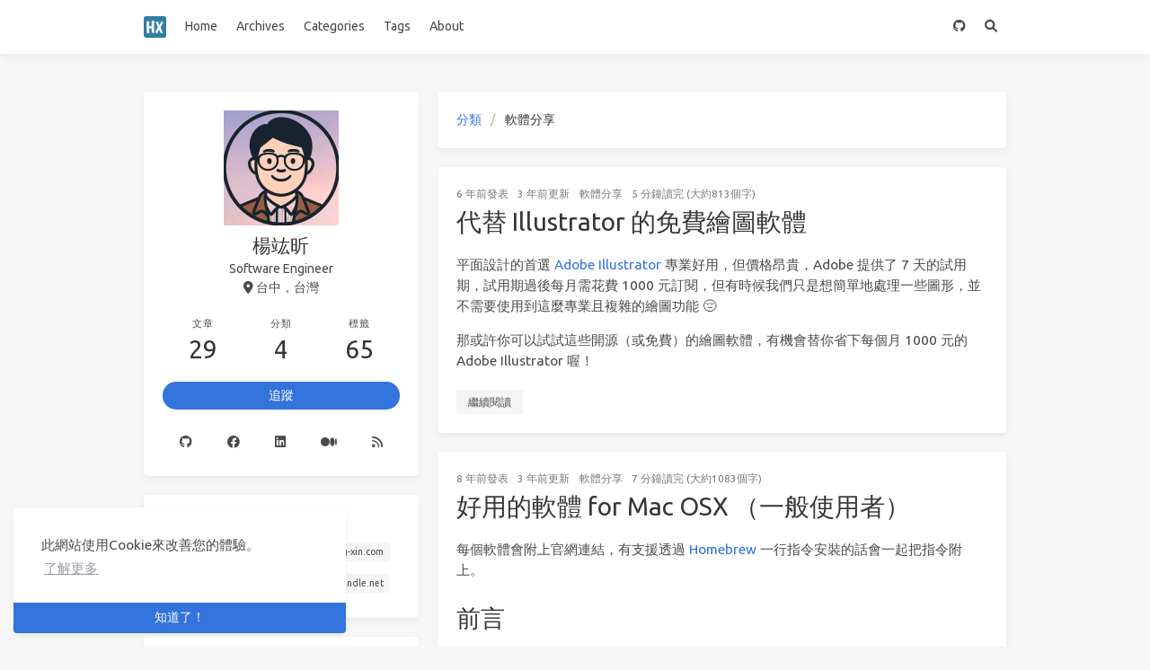

--- FILE ---
content_type: text/html; charset=utf-8
request_url: https://blog.yang-hong-xin.com/categories/%E8%BB%9F%E9%AB%94%E5%88%86%E4%BA%AB/
body_size: 7440
content:
<!doctype html>
<html lang="zh"><head><meta charset="utf-8"><meta name="viewport" content="width=device-width, initial-scale=1, maximum-scale=1"><meta name="robots" content="noindex"><meta><title>分類: 軟體分享 - Hong Xin&#039;s Blog</title><link rel="manifest" href="/manifest.json"><meta name="theme-color" content="#3273dc"><meta name="application-name" content="Hong Xin&#039;s Blog"><meta name="msapplication-TileImage" content="/images/favicon.png"><meta name="msapplication-TileColor" content="#3273dc"><meta name="apple-mobile-web-app-capable" content="yes"><meta name="apple-mobile-web-app-title" content="Hong Xin&#039;s Blog"><meta name="apple-mobile-web-app-status-bar-style" content="default"><meta name="description" content="楊竑昕的部落格"><meta property="og:type" content="blog"><meta property="og:title" content="Hong Xin&#039;s Blog"><meta property="og:url" content="https://blog.yang-hong-xin.com/"><meta property="og:site_name" content="Hong Xin&#039;s Blog"><meta property="og:description" content="楊竑昕的部落格"><meta property="og:locale" content="zh_TW"><meta property="og:image" content="https://blog.yang-hong-xin.com/img/og_image.png"><meta property="article:author" content="楊竑昕"><meta property="article:tag" content="楊竑昕"><meta property="twitter:card" content="summary"><meta property="twitter:image:src" content="https://blog.yang-hong-xin.com/img/og_image.png"><script type="application/ld+json">{"@context":"https://schema.org","@type":"BlogPosting","mainEntityOfPage":{"@type":"WebPage","@id":"https://blog.yang-hong-xin.com"},"headline":"Hong Xin's Blog","image":["https://blog.yang-hong-xin.com/img/og_image.png"],"author":{"@type":"Person","name":"楊竑昕"},"publisher":{"@type":"Organization","name":"Hong Xin's Blog","logo":{"@type":"ImageObject","url":"https://blog.yang-hong-xin.com/images/logo.png"}},"description":"楊竑昕的部落格"}</script><link rel="alternate" href="/atom.xml" title="Hong Xin&#039;s Blog" type="application/atom+xml"><link rel="icon" href="/images/favicon.png"><link rel="stylesheet" href="https://use.fontawesome.com/releases/v6.0.0/css/all.css"><link rel="stylesheet" href="https://cdn.jsdelivr.net/npm/highlight.js@9.12.0/styles/atom-one-dark.css"><link rel="stylesheet" href="https://fonts.googleapis.com/css2?family=Ubuntu:wght@400;600&amp;family=Source+Code+Pro"><link rel="stylesheet" href="/css/default.css"><style>body>.footer,body>.navbar,body>.section{opacity:0}</style><!--!--><!--!--><!--!--><!--!--><link rel="stylesheet" href="https://cdn.jsdelivr.net/npm/cookieconsent@3.1.1/build/cookieconsent.min.css"><link rel="stylesheet" href="https://cdn.jsdelivr.net/npm/lightgallery@1.10.0/dist/css/lightgallery.min.css"><link rel="stylesheet" href="https://cdn.jsdelivr.net/npm/justifiedGallery@3.8.1/dist/css/justifiedGallery.min.css"><script src="https://www.googletagmanager.com/gtag/js?id=UA-117837845-1" async></script><script>window.dataLayer = window.dataLayer || [];
        function gtag(){dataLayer.push(arguments);}
        gtag('js', new Date());
    
        gtag('config', 'UA-117837845-1');</script><!--!--><style>.pace{-webkit-pointer-events:none;pointer-events:none;-webkit-user-select:none;-moz-user-select:none;user-select:none}.pace-inactive{display:none}.pace .pace-progress{background:#3273dc;position:fixed;z-index:2000;top:0;right:100%;width:100%;height:2px}</style><script src="https://cdn.jsdelivr.net/npm/pace-js@1.2.4/pace.min.js"></script><!--!--><!--!--><script data-ad-client="ca-pub-6329280350982888" src="https://pagead2.googlesyndication.com/pagead/js/adsbygoogle.js" async></script><!-- hexo injector head_end start --><script>
  (function () {
      function switchTab() {
          if (!location.hash) {
            return;
          }

          const id = '#' + CSS.escape(location.hash.substring(1));
          const $tabMenu = document.querySelector(`.tabs a[href="${id}"]`);
          if (!$tabMenu) {
            return;
          }

          const $tabMenuContainer = $tabMenu.parentElement.parentElement;
          Array.from($tabMenuContainer.children).forEach($menu => $menu.classList.remove('is-active'));
          Array.from($tabMenuContainer.querySelectorAll('a'))
              .map($menu => document.getElementById($menu.getAttribute("href").substring(1)))
              .forEach($content => $content.classList.add('is-hidden'));

          if ($tabMenu) {
              $tabMenu.parentElement.classList.add('is-active');
          }
          const $activeTab = document.querySelector(id);
          if ($activeTab) {
              $activeTab.classList.remove('is-hidden');
          }
      }
      switchTab();
      window.addEventListener('hashchange', switchTab, false);
  })();
  </script><!-- hexo injector head_end end --><meta name="generator" content="Hexo 6.2.0"></head><body class="is-2-column"><nav class="navbar navbar-main"><div class="container navbar-container"><div class="navbar-brand justify-content-center"><a class="navbar-item navbar-logo" href="/"><img src="/images/logo.png" alt="Hong Xin&#039;s Blog" height="28"></a></div><div class="navbar-menu"><div class="navbar-start"><a class="navbar-item" href="/">Home</a><a class="navbar-item" href="/archives">Archives</a><a class="navbar-item" href="/categories">Categories</a><a class="navbar-item" href="/tags">Tags</a><a class="navbar-item" target="_blank" rel="noopener" href="https://yang-hong-xin.com/me">About</a></div><div class="navbar-end"><a class="navbar-item" target="_blank" rel="noopener" title="GitHub" href="https://github.com/jk195417/blog"><i class="fab fa-github"></i></a><a class="navbar-item search" title="搜尋" href="javascript:;"><i class="fas fa-search"></i></a></div></div></div></nav><section class="section"><div class="container"><div class="columns"><div class="column order-2 column-main is-8-tablet is-8-desktop is-8-widescreen"><div class="card"><div class="card-content"><nav class="breadcrumb" aria-label="breadcrumbs"><ul><li><a href="/categories">分類</a></li><li class="is-active"><a href="#" aria-current="page">軟體分享</a></li></ul></nav></div></div><div class="card"><article class="card-content article" role="article"><div class="article-meta is-size-7 is-uppercase level is-mobile"><div class="level-left"><span class="level-item"><time dateTime="2020-04-15T14:13:37.000Z" title="4/15/2020, 2:13:37 PM">2020-04-15</time>發表</span><span class="level-item"><time dateTime="2023-04-02T16:21:41.065Z" title="4/2/2023, 4:21:41 PM">2023-04-03</time>更新</span><span class="level-item"><a class="link-muted" href="/categories/%E8%BB%9F%E9%AB%94%E5%88%86%E4%BA%AB/">軟體分享</a></span><span class="level-item">5 分鐘讀完 (大約813個字)</span></div></div><p class="title is-3 is-size-4-mobile"><a class="link-muted" href="/free-or-open-source-illustrator-alternatives/">代替 Illustrator 的免費繪圖軟體</a></p><div class="content"><p>平面設計的首選 <a target="_blank" rel="noopener" href="https://www.adobe.com/tw/products/illustrator/free-trial-download.html">Adobe Illustrator</a> 專業好用，但價格昂貴，Adobe 提供了 7 天的試用期，試用期過後每月需花費 1000 元訂閱，但有時候我們只是想簡單地處理一些圖形，並不需要使用到這麼專業且複雜的繪圖功能 😔</p>
<p>那或許你可以試試這些開源（或免費）的繪圖軟體，有機會替你省下每個月 1000 元的 Adobe Illustrator 喔！</p></div><a class="article-more button is-small is-size-7" href="/free-or-open-source-illustrator-alternatives/#more">繼續閱讀</a></article></div><div class="card"><article class="card-content article" role="article"><div class="article-meta is-size-7 is-uppercase level is-mobile"><div class="level-left"><span class="level-item"><time dateTime="2018-04-30T08:32:02.000Z" title="4/30/2018, 8:32:02 AM">2018-04-30</time>發表</span><span class="level-item"><time dateTime="2023-04-02T16:21:40.993Z" title="4/2/2023, 4:21:40 PM">2023-04-03</time>更新</span><span class="level-item"><a class="link-muted" href="/categories/%E8%BB%9F%E9%AB%94%E5%88%86%E4%BA%AB/">軟體分享</a></span><span class="level-item">7 分鐘讀完 (大約1083個字)</span></div></div><p class="title is-3 is-size-4-mobile"><a class="link-muted" href="/recommend-mac-softwares/">好用的軟體 for Mac OSX （一般使用者）</a></p><div class="content"><p>每個軟體會附上官網連結，有支援透過 <a target="_blank" rel="noopener" href="https://brew.sh/">Homebrew</a> 一行指令安裝的話會一起把指令附上。</p>
<h1 id="前言"><a href="#前言" class="headerlink" title="前言"></a>前言</h1><p>感謝家人在我升大學的那年，讓我買了這台 13” MacBook Air。年少無知，一開始買 MacBook 的原因真的是因為看起來很潮。</p>
<blockquote>
<p>輕薄，高續航，順暢的使用者體驗等等優點都是矇到的。</p>
</blockquote>
<p>網路上連文都沒爬，就下手買了個硬碟 256G，Ram 4G 的機型。</p>
<blockquote>
<p>也就沒有看到各種無用的跑分數據，或是遊戲支援度超低這些缺點啦</p>
</blockquote>
<p>好險當初只有做錯這麼一個選擇：Ram 沒升 8G。</p>
<p>萌新拿到電腦的第一件事居然是去圖書館翻 Mac 的使用說明書，結果誤觸 Xcode，程式生涯從此開始。</p>
<p>廢話完了，進入正題。</p></div><a class="article-more button is-small is-size-7" href="/recommend-mac-softwares/#more">繼續閱讀</a></article></div></div><div class="column column-left is-4-tablet is-4-desktop is-4-widescreen  order-1"><div class="card widget" data-type="profile"><div class="card-content"><nav class="level"><div class="level-item has-text-centered flex-shrink-1"><div><figure class="image is-128x128 mx-auto mb-2"><img class="avatar" src="https://www.gravatar.com/avatar/1d547423d2d1a87397303069bd302db4?s=128" alt="楊竑昕"></figure><p class="title is-size-4 is-block" style="line-height:inherit;">楊竑昕</p><p class="is-size-6 is-block">Software Engineer</p><p class="is-size-6 is-flex justify-content-center"><i class="fas fa-map-marker-alt mr-1"></i><span>台中，台灣</span></p></div></div></nav><nav class="level is-mobile"><div class="level-item has-text-centered is-marginless"><div><p class="heading">文章</p><a href="/archives"><p class="title">29</p></a></div></div><div class="level-item has-text-centered is-marginless"><div><p class="heading">分類</p><a href="/categories"><p class="title">4</p></a></div></div><div class="level-item has-text-centered is-marginless"><div><p class="heading">標籤</p><a href="/tags"><p class="title">65</p></a></div></div></nav><div class="level"><a class="level-item button is-primary is-rounded" href="https://github.com/jk195417" target="_blank" rel="noopener">追蹤</a></div><div class="level is-mobile is-multiline"><a class="level-item button is-transparent is-marginless" target="_blank" rel="noopener" title="Github" href="https://github.com/jk195417"><i class="fab fa-github"></i></a><a class="level-item button is-transparent is-marginless" target="_blank" rel="noopener" title="Facebook" href="https://facebook.com/yang.hong.xin"><i class="fab fa-facebook"></i></a><a class="level-item button is-transparent is-marginless" target="_blank" rel="noopener" title="Linkedin" href="https://linkedin.com/in/hongxin-yang/"><i class="fab fa-linkedin"></i></a><a class="level-item button is-transparent is-marginless" target="_blank" rel="noopener" title="Medium" href="https://medium.com/@yang.hong.xin"><i class="fab fa-medium"></i></a><a class="level-item button is-transparent is-marginless" target="_blank" rel="noopener" title="RSS" href="/atom.xml"><i class="fas fa-rss"></i></a></div></div></div><!--!--><div class="card widget" data-type="links"><div class="card-content"><div class="menu"><h3 class="menu-label">連結</h3><ul class="menu-list"><li><a class="level is-mobile" href="https://yang-hong-xin.com/me" target="_blank" rel="noopener"><span class="level-left"><span class="level-item">Resume</span></span><span class="level-right"><span class="level-item tag">yang-hong-xin.com</span></span></a></li><li><a class="level is-mobile" href="https://hdl.handle.net/11296/gazcm2" target="_blank" rel="noopener"><span class="level-left"><span class="level-item">Master Thesis</span></span><span class="level-right"><span class="level-item tag">hdl.handle.net</span></span></a></li></ul></div></div></div><div class="card widget" data-type="categories"><div class="card-content"><div class="menu"><h3 class="menu-label">分類</h3><ul class="menu-list"><li><a class="level is-mobile" href="/categories/%E6%8A%80%E8%A1%93%E6%96%87%E7%AB%A0/"><span class="level-start"><span class="level-item">技術文章</span></span><span class="level-end"><span class="level-item tag">27</span></span></a><ul><li><a class="level is-mobile" href="/categories/%E6%8A%80%E8%A1%93%E6%96%87%E7%AB%A0/%E5%BE%9E-Ruby-%E5%88%B0-C/"><span class="level-start"><span class="level-item">從 Ruby 到 C#</span></span><span class="level-end"><span class="level-item tag">2</span></span></a></li><li><a class="level is-mobile" href="/categories/%E6%8A%80%E8%A1%93%E6%96%87%E7%AB%A0/%E7%A2%A9%E8%AB%96/"><span class="level-start"><span class="level-item">碩論</span></span><span class="level-end"><span class="level-item tag">5</span></span></a></li></ul></li><li><a class="level is-mobile" href="/categories/%E8%BB%9F%E9%AB%94%E5%88%86%E4%BA%AB/"><span class="level-start"><span class="level-item">軟體分享</span></span><span class="level-end"><span class="level-item tag">2</span></span></a></li></ul></div></div></div><div class="card widget" data-type="recent-posts"><div class="card-content"><h3 class="menu-label">最新文章</h3><article class="media"><figure class="media-left"><a class="image" href="/make-your-open-source-projects-professional-with-good-documentation/"><img src="/make-your-open-source-projects-professional-with-good-documentation/markdown.png" alt="為你的開源專案加些文件 讓它看起來很專業吧"></a></figure><div class="media-content"><p class="date"><time dateTime="2021-07-22T12:39:19.000Z">2021-07-22</time></p><p class="title"><a href="/make-your-open-source-projects-professional-with-good-documentation/">為你的開源專案加些文件 讓它看起來很專業吧</a></p><p class="categories"><a href="/categories/%E6%8A%80%E8%A1%93%E6%96%87%E7%AB%A0/">技術文章</a></p></div></article><article class="media"><figure class="media-left"><a class="image" href="/unite-your-angular-coding-style-with-teammates-by-vscode-and-eslint-and-prettier/"><img src="/unite-your-angular-coding-style-with-teammates-by-vscode-and-eslint-and-prettier/logo.png" alt="Unite Your Angular Coding Style With Teammates By Visual Studio Code &amp; ESLint &amp; Prettier"></a></figure><div class="media-content"><p class="date"><time dateTime="2021-07-21T14:39:19.000Z">2021-07-21</time></p><p class="title"><a href="/unite-your-angular-coding-style-with-teammates-by-vscode-and-eslint-and-prettier/">Unite Your Angular Coding Style With Teammates By Visual Studio Code &amp; ESLint &amp; Prettier</a></p><p class="categories"><a href="/categories/%E6%8A%80%E8%A1%93%E6%96%87%E7%AB%A0/">技術文章</a></p></div></article><article class="media"><figure class="media-left"><a class="image" href="/use-finite-state-machine-to-manage-state/"><img src="/use-finite-state-machine-to-manage-state/redux-lifecycle.png" alt="Use Finite-state Machine to manage state"></a></figure><div class="media-content"><p class="date"><time dateTime="2021-07-03T03:00:05.000Z">2021-07-03</time></p><p class="title"><a href="/use-finite-state-machine-to-manage-state/">Use Finite-state Machine to manage state</a></p><p class="categories"><a href="/categories/%E6%8A%80%E8%A1%93%E6%96%87%E7%AB%A0/">技術文章</a></p></div></article><article class="media"><figure class="media-left"><a class="image" href="/make-your-powershell-fancy-by-windows-terminal-and-oh-my-posh/"><img src="/make-your-powershell-fancy-by-windows-terminal-and-oh-my-posh/goals.png" alt="Make your PowerShell fancy by Windows Terminal and Oh My Posh"></a></figure><div class="media-content"><p class="date"><time dateTime="2021-06-27T07:56:42.000Z">2021-06-27</time></p><p class="title"><a href="/make-your-powershell-fancy-by-windows-terminal-and-oh-my-posh/">Make your PowerShell fancy by Windows Terminal and Oh My Posh</a></p><p class="categories"><a href="/categories/%E6%8A%80%E8%A1%93%E6%96%87%E7%AB%A0/">技術文章</a></p></div></article><article class="media"><figure class="media-left"><a class="image" href="/free-or-open-source-illustrator-alternatives/"><img src="/free-or-open-source-illustrator-alternatives/green-svg-banner.svg" alt="代替 Illustrator 的免費繪圖軟體"></a></figure><div class="media-content"><p class="date"><time dateTime="2020-04-15T14:13:37.000Z">2020-04-15</time></p><p class="title"><a href="/free-or-open-source-illustrator-alternatives/">代替 Illustrator 的免費繪圖軟體</a></p><p class="categories"><a href="/categories/%E8%BB%9F%E9%AB%94%E5%88%86%E4%BA%AB/">軟體分享</a></p></div></article></div></div><div class="card widget" data-type="archives"><div class="card-content"><div class="menu"><h3 class="menu-label">彙整</h3><ul class="menu-list"><li><a class="level is-mobile" href="/archives/2021/"><span class="level-start"><span class="level-item">2021</span></span><span class="level-end"><span class="level-item tag">4</span></span></a></li><li><a class="level is-mobile" href="/archives/2020/"><span class="level-start"><span class="level-item">2020</span></span><span class="level-end"><span class="level-item tag">9</span></span></a></li><li><a class="level is-mobile" href="/archives/2019/"><span class="level-start"><span class="level-item">2019</span></span><span class="level-end"><span class="level-item tag">12</span></span></a></li><li><a class="level is-mobile" href="/archives/2018/"><span class="level-start"><span class="level-item">2018</span></span><span class="level-end"><span class="level-item tag">4</span></span></a></li></ul></div></div></div><div class="card widget" data-type="tags"><div class="card-content"><div class="menu"><h3 class="menu-label">標籤</h3><div class="field is-grouped is-grouped-multiline"><div class="control"><a class="tags has-addons" href="/tags/alternative/"><span class="tag">alternative</span><span class="tag">1</span></a></div><div class="control"><a class="tags has-addons" href="/tags/angular/"><span class="tag">angular</span><span class="tag">2</span></a></div><div class="control"><a class="tags has-addons" href="/tags/baidu/"><span class="tag">baidu</span><span class="tag">1</span></a></div><div class="control"><a class="tags has-addons" href="/tags/brew/"><span class="tag">brew</span><span class="tag">2</span></a></div><div class="control"><a class="tags has-addons" href="/tags/c/"><span class="tag">c#</span><span class="tag">2</span></a></div><div class="control"><a class="tags has-addons" href="/tags/changelog/"><span class="tag">changelog</span><span class="tag">1</span></a></div><div class="control"><a class="tags has-addons" href="/tags/chatbot/"><span class="tag">chatbot</span><span class="tag">1</span></a></div><div class="control"><a class="tags has-addons" href="/tags/cloudflare/"><span class="tag">cloudflare</span><span class="tag">2</span></a></div><div class="control"><a class="tags has-addons" href="/tags/code-of-conduct/"><span class="tag">code of conduct</span><span class="tag">1</span></a></div><div class="control"><a class="tags has-addons" href="/tags/coding-style/"><span class="tag">coding style</span><span class="tag">1</span></a></div><div class="control"><a class="tags has-addons" href="/tags/contributing/"><span class="tag">contributing</span><span class="tag">1</span></a></div><div class="control"><a class="tags has-addons" href="/tags/cuda/"><span class="tag">cuda</span><span class="tag">1</span></a></div><div class="control"><a class="tags has-addons" href="/tags/data-visualization/"><span class="tag">data visualization</span><span class="tag">1</span></a></div><div class="control"><a class="tags has-addons" href="/tags/deploy/"><span class="tag">deploy</span><span class="tag">1</span></a></div><div class="control"><a class="tags has-addons" href="/tags/dns/"><span class="tag">dns</span><span class="tag">3</span></a></div><div class="control"><a class="tags has-addons" href="/tags/docker/"><span class="tag">docker</span><span class="tag">1</span></a></div><div class="control"><a class="tags has-addons" href="/tags/documentation/"><span class="tag">documentation</span><span class="tag">1</span></a></div><div class="control"><a class="tags has-addons" href="/tags/email/"><span class="tag">email</span><span class="tag">1</span></a></div><div class="control"><a class="tags has-addons" href="/tags/eslint/"><span class="tag">eslint</span><span class="tag">1</span></a></div><div class="control"><a class="tags has-addons" href="/tags/formatter/"><span class="tag">formatter</span><span class="tag">1</span></a></div><div class="control"><a class="tags has-addons" href="/tags/free/"><span class="tag">free</span><span class="tag">4</span></a></div><div class="control"><a class="tags has-addons" href="/tags/github/"><span class="tag">github</span><span class="tag">1</span></a></div><div class="control"><a class="tags has-addons" href="/tags/gpu/"><span class="tag">gpu</span><span class="tag">1</span></a></div><div class="control"><a class="tags has-addons" href="/tags/graph/"><span class="tag">graph</span><span class="tag">1</span></a></div><div class="control"><a class="tags has-addons" href="/tags/heroku/"><span class="tag">heroku</span><span class="tag">3</span></a></div><div class="control"><a class="tags has-addons" href="/tags/hexo/"><span class="tag">hexo</span><span class="tag">1</span></a></div><div class="control"><a class="tags has-addons" href="/tags/hexo-theme/"><span class="tag">hexo-theme</span><span class="tag">1</span></a></div><div class="control"><a class="tags has-addons" href="/tags/https/"><span class="tag">https</span><span class="tag">2</span></a></div><div class="control"><a class="tags has-addons" href="/tags/illustrator/"><span class="tag">illustrator</span><span class="tag">1</span></a></div><div class="control"><a class="tags has-addons" href="/tags/index/"><span class="tag">index</span><span class="tag">1</span></a></div><div class="control"><a class="tags has-addons" href="/tags/javascript/"><span class="tag">javascript</span><span class="tag">1</span></a></div><div class="control"><a class="tags has-addons" href="/tags/kill/"><span class="tag">kill</span><span class="tag">1</span></a></div><div class="control"><a class="tags has-addons" href="/tags/license/"><span class="tag">license</span><span class="tag">1</span></a></div><div class="control"><a class="tags has-addons" href="/tags/line/"><span class="tag">line</span><span class="tag">1</span></a></div><div class="control"><a class="tags has-addons" href="/tags/linter/"><span class="tag">linter</span><span class="tag">1</span></a></div><div class="control"><a class="tags has-addons" href="/tags/mac/"><span class="tag">mac</span><span class="tag">1</span></a></div><div class="control"><a class="tags has-addons" href="/tags/nlp/"><span class="tag">nlp</span><span class="tag">2</span></a></div><div class="control"><a class="tags has-addons" href="/tags/nvidia-gpu-driver/"><span class="tag">nvidia gpu driver</span><span class="tag">1</span></a></div><div class="control"><a class="tags has-addons" href="/tags/osx/"><span class="tag">osx</span><span class="tag">3</span></a></div><div class="control"><a class="tags has-addons" href="/tags/pid/"><span class="tag">pid</span><span class="tag">1</span></a></div><div class="control"><a class="tags has-addons" href="/tags/powershell/"><span class="tag">powershell</span><span class="tag">1</span></a></div><div class="control"><a class="tags has-addons" href="/tags/prettier/"><span class="tag">prettier</span><span class="tag">1</span></a></div><div class="control"><a class="tags has-addons" href="/tags/proxy/"><span class="tag">proxy</span><span class="tag">1</span></a></div><div class="control"><a class="tags has-addons" href="/tags/python/"><span class="tag">python</span><span class="tag">2</span></a></div><div class="control"><a class="tags has-addons" href="/tags/rails/"><span class="tag">rails</span><span class="tag">3</span></a></div><div class="control"><a class="tags has-addons" href="/tags/rdbms/"><span class="tag">rdbms</span><span class="tag">1</span></a></div><div class="control"><a class="tags has-addons" href="/tags/readme/"><span class="tag">readme</span><span class="tag">1</span></a></div><div class="control"><a class="tags has-addons" href="/tags/repository/"><span class="tag">repository</span><span class="tag">1</span></a></div><div class="control"><a class="tags has-addons" href="/tags/rich-menu/"><span class="tag">rich menu</span><span class="tag">1</span></a></div><div class="control"><a class="tags has-addons" href="/tags/ruby/"><span class="tag">ruby</span><span class="tag">6</span></a></div><div class="control"><a class="tags has-addons" href="/tags/rvm/"><span class="tag">rvm</span><span class="tag">1</span></a></div><div class="control"><a class="tags has-addons" href="/tags/rxjs/"><span class="tag">rxjs</span><span class="tag">1</span></a></div><div class="control"><a class="tags has-addons" href="/tags/sendgrid/"><span class="tag">sendgrid</span><span class="tag">1</span></a></div><div class="control"><a class="tags has-addons" href="/tags/sentiment/"><span class="tag">sentiment</span><span class="tag">1</span></a></div><div class="control"><a class="tags has-addons" href="/tags/sidekiq/"><span class="tag">sidekiq</span><span class="tag">1</span></a></div><div class="control"><a class="tags has-addons" href="/tags/ssl/"><span class="tag">ssl</span><span class="tag">2</span></a></div><div class="control"><a class="tags has-addons" href="/tags/state-management/"><span class="tag">state management</span><span class="tag">1</span></a></div><div class="control"><a class="tags has-addons" href="/tags/tensorflow/"><span class="tag">tensorflow</span><span class="tag">1</span></a></div><div class="control"><a class="tags has-addons" href="/tags/terminal/"><span class="tag">terminal</span><span class="tag">1</span></a></div><div class="control"><a class="tags has-addons" href="/tags/ubuntu/"><span class="tag">ubuntu</span><span class="tag">3</span></a></div><div class="control"><a class="tags has-addons" href="/tags/vscode/"><span class="tag">vscode</span><span class="tag">1</span></a></div><div class="control"><a class="tags has-addons" href="/tags/windows/"><span class="tag">windows</span><span class="tag">1</span></a></div><div class="control"><a class="tags has-addons" href="/tags/wsl/"><span class="tag">wsl</span><span class="tag">1</span></a></div><div class="control"><a class="tags has-addons" href="/tags/yilia/"><span class="tag">yilia</span><span class="tag">1</span></a></div><div class="control"><a class="tags has-addons" href="/tags/%E5%BD%88%E5%B9%95%E6%95%99%E5%AE%A4/"><span class="tag">彈幕教室</span><span class="tag">1</span></a></div></div></div></div></div><div class="card widget" data-type="adsense"><div class="card-content"><div class="menu"><h3 class="menu-label">廣告</h3><script async src="https://pagead2.googlesyndication.com/pagead/js/adsbygoogle.js"></script><ins class="adsbygoogle" style="display:block" data-ad-client="ca-pub-6329280350982888" data-ad-slot="9953995920" data-ad-format="auto" data-full-width-responsive="true"></ins><script>(adsbygoogle = window.adsbygoogle || []).push({});</script></div></div></div></div><!--!--></div></div></section><footer class="footer"><div class="container"><div class="level"><div class="level-start"><a class="footer-logo is-block mb-2" href="/"><img src="/images/logo.png" alt="Hong Xin&#039;s Blog" height="28"></a><p class="is-size-7"><span>&copy; 2023 楊竑昕</span>  Powered by <a href="https://hexo.io/" target="_blank" rel="noopener">Hexo</a> &amp; <a href="https://github.com/ppoffice/hexo-theme-icarus" target="_blank" rel="noopener">Icarus</a></p><p class="is-size-7">© 2023</p></div><div class="level-end"><div class="field has-addons"><p class="control"><a class="button is-transparent is-large" target="_blank" rel="noopener" title="Creative Commons" href="https://creativecommons.org/"><i class="fab fa-creative-commons"></i></a></p><p class="control"><a class="button is-transparent is-large" target="_blank" rel="noopener" title="Attribution 4.0 International" href="https://creativecommons.org/licenses/by/4.0/"><i class="fab fa-creative-commons-by"></i></a></p><p class="control"><a class="button is-transparent is-large" target="_blank" rel="noopener" title="GitHub" href="https://github.com/jk195417/blog"><i class="fab fa-github"></i></a></p></div></div></div></div></footer><script src="https://cdn.jsdelivr.net/npm/jquery@3.3.1/dist/jquery.min.js"></script><script src="https://cdn.jsdelivr.net/npm/moment@2.22.2/min/moment-with-locales.min.js"></script><script>moment.locale("zh-tw");</script><script>var IcarusThemeSettings = {
            article: {
                highlight: {
                    clipboard: false,
                    fold: 'unfolded'
                }
            }
        };</script><script src="/js/column.js"></script><script src="/js/animation.js"></script><a id="back-to-top" title="回到頁首" href="javascript:;"><i class="fas fa-chevron-up"></i></a><script src="/js/back_to_top.js" defer></script><!--!--><!--!--><!--!--><script src="https://cdn.jsdelivr.net/npm/cookieconsent@3.1.1/build/cookieconsent.min.js" defer></script><script>window.addEventListener("load", () => {
      window.cookieconsent.initialise({
        type: "info",
        theme: "edgeless",
        static: false,
        position: "bottom-left",
        content: {
          message: "此網站使用Cookie來改善您的體驗。",
          dismiss: "知道了！",
          allow: "允許使用Cookie",
          deny: "拒絕",
          link: "了解更多",
          policy: "Cookie政策",
          href: "https://www.cookiesandyou.com/",
        },
        palette: {
          popup: {
            background: "#edeff5",
            text: "#838391"
          },
          button: {
            background: "#4b81e8"
          },
        },
      });
    });</script><script src="https://cdn.jsdelivr.net/npm/lightgallery@1.10.0/dist/js/lightgallery.min.js" defer></script><script src="https://cdn.jsdelivr.net/npm/justifiedGallery@3.8.1/dist/js/jquery.justifiedGallery.min.js" defer></script><script>window.addEventListener("load", () => {
            if (typeof $.fn.lightGallery === 'function') {
                $('.article').lightGallery({ selector: '.gallery-item' });
            }
            if (typeof $.fn.justifiedGallery === 'function') {
                if ($('.justified-gallery > p > .gallery-item').length) {
                    $('.justified-gallery > p > .gallery-item').unwrap();
                }
                $('.justified-gallery').justifiedGallery();
            }
        });</script><!--!--><!--!--><!--!--><!--!--><!--!--><script src="/js/main.js" defer></script><div class="searchbox"><div class="searchbox-container"><div class="searchbox-header"><div class="searchbox-input-container"><input class="searchbox-input" type="text" placeholder="請輸入關鍵字..."></div><a class="searchbox-close" href="javascript:;">×</a></div><div class="searchbox-body"></div></div></div><script src="/js/insight.js" defer></script><script>document.addEventListener('DOMContentLoaded', function () {
            loadInsight({"contentUrl":"/content.json"}, {"hint":"請輸入關鍵字...","untitled":"(無標題)","posts":"文章","pages":"頁面","categories":"分類","tags":"標籤"});
        });</script><script defer src="https://static.cloudflareinsights.com/beacon.min.js/vcd15cbe7772f49c399c6a5babf22c1241717689176015" integrity="sha512-ZpsOmlRQV6y907TI0dKBHq9Md29nnaEIPlkf84rnaERnq6zvWvPUqr2ft8M1aS28oN72PdrCzSjY4U6VaAw1EQ==" data-cf-beacon='{"version":"2024.11.0","token":"dee989d7bc8640448158431daabcc143","r":1,"server_timing":{"name":{"cfCacheStatus":true,"cfEdge":true,"cfExtPri":true,"cfL4":true,"cfOrigin":true,"cfSpeedBrain":true},"location_startswith":null}}' crossorigin="anonymous"></script>
</body></html>

--- FILE ---
content_type: text/html; charset=utf-8
request_url: https://www.google.com/recaptcha/api2/aframe
body_size: 223
content:
<!DOCTYPE HTML><html><head><meta http-equiv="content-type" content="text/html; charset=UTF-8"></head><body><script nonce="6JE4Y__da2IxooL07fS0Zg">/** Anti-fraud and anti-abuse applications only. See google.com/recaptcha */ try{var clients={'sodar':'https://pagead2.googlesyndication.com/pagead/sodar?'};window.addEventListener("message",function(a){try{if(a.source===window.parent){var b=JSON.parse(a.data);var c=clients[b['id']];if(c){var d=document.createElement('img');d.src=c+b['params']+'&rc='+(localStorage.getItem("rc::a")?sessionStorage.getItem("rc::b"):"");window.document.body.appendChild(d);sessionStorage.setItem("rc::e",parseInt(sessionStorage.getItem("rc::e")||0)+1);localStorage.setItem("rc::h",'1768942699954');}}}catch(b){}});window.parent.postMessage("_grecaptcha_ready", "*");}catch(b){}</script></body></html>

--- FILE ---
content_type: image/svg+xml
request_url: https://blog.yang-hong-xin.com/free-or-open-source-illustrator-alternatives/green-svg-banner.svg
body_size: 14506
content:
<?xml version="1.0" encoding="utf-8"?>
<svg id="Layer_1" data-name="Layer 1" width="1735.41" height="701.96" viewBox="0 0 1735.41 701.96" xmlns="http://www.w3.org/2000/svg">
  <defs>
    <style>.cls-1 { fill: #00a8c1; } .cls-2 { fill: #fff; }</style>
  </defs>
  <title>svg101</title>
  <path class="cls-1" d="M1.5 0h1733.91v701.96H1.5z" style="fill: rgb(75, 157, 0);"/>
  <path class="cls-2" d="M1048.43 420.18a3.8 3.8 0 0 0 .92-1.5 3.55 3.55 0 0 0 .2-1.18v-19.18a3.77 3.77 0 0 0-3.77-3.79h-22.07a4.37 4.37 0 0 0-1.17.19 3.86 3.86 0 0 0-2.6 3.58v19.2a3.8 3.8 0 0 0 3.77 3.78h22.06a3.67 3.67 0 0 0 2.66-1.1zm-26.16-2.72v-19.2a1.47 1.47 0 0 1 .42-1 1.82 1.82 0 0 1 .53-.35 3.61 3.61 0 0 1 .5-.09h22.06a1.44 1.44 0 0 1 1 .43 1.43 1.43 0 0 1 .43 1v19.19a1.5 1.5 0 0 1-.08.46 1.46 1.46 0 0 1-1.38 1h-22.05a1.47 1.47 0 0 1-1.43-1.43zM992.75 394.46a4.26 4.26 0 0 0-1.15.19 3.86 3.86 0 0 0-2.62 3.59v19.18a3.75 3.75 0 0 0 3.75 3.79h22.06a3.72 3.72 0 0 0 2.66-1.11 3.9 3.9 0 0 0 .94-1.54 4 4 0 0 0 .18-1.13v-19.2a3.77 3.77 0 0 0-1.1-2.67 3.72 3.72 0 0 0-2.67-1.12zm23.51 3.8v19.21a1.54 1.54 0 0 1-.08.44 1.48 1.48 0 0 1-1.37 1h-22.07a1.41 1.41 0 0 1-1-.43 1.45 1.45 0 0 1-.42-1v-19.19a1.43 1.43 0 0 1 .42-1 1.4 1.4 0 0 1 .56-.35 2 2 0 0 1 .47-.09h22.06a1.42 1.42 0 0 1 1 .43 1.45 1.45 0 0 1 .43.98zM961.76 394.42a4 4 0 0 0-1.18.2 3.83 3.83 0 0 0-2.6 3.57v19.2a3.78 3.78 0 0 0 3.77 3.78h22a3.72 3.72 0 0 0 2.66-1.09 3.8 3.8 0 0 0 .92-1.49 3.73 3.73 0 0 0 .21-1.18v-19.2a3.8 3.8 0 0 0-3.79-3.79zm23.5 3.81v19.16a1.57 1.57 0 0 1-.09.48 1.49 1.49 0 0 1-1.38 1h-22a1.44 1.44 0 0 1-1-.43 1.42 1.42 0 0 1-.43-1v-19.2a1.41 1.41 0 0 1 .42-1 1.52 1.52 0 0 1 .54-.35 2.14 2.14 0 0 1 .5-.1h22a1.46 1.46 0 0 1 1.45 1.44zM930.74 394.38a4.26 4.26 0 0 0-1.15.19 3.86 3.86 0 0 0-2.61 3.58v19.2a3.78 3.78 0 0 0 3.78 3.78h22a3.68 3.68 0 0 0 2.65-1.09 3.85 3.85 0 0 0 .92-1.5 3.47 3.47 0 0 0 .21-1.18v-19.19a3.78 3.78 0 0 0-3.77-3.78zm23.54 3.81v19.19a1.25 1.25 0 0 1-.09.44 1.46 1.46 0 0 1-1.37 1h-22.05a1.47 1.47 0 0 1-1.46-1.47v-19.2a1.44 1.44 0 0 1 .42-1 1.42 1.42 0 0 1 .59-.36 1.4 1.4 0 0 1 .45-.08h22.05a1.47 1.47 0 0 1 1.45 1.48zM899.76 394.35a3.67 3.67 0 0 0-1.15.19 3.84 3.84 0 0 0-2.63 3.58v19.18a3.77 3.77 0 0 0 3.76 3.79h22.07a3.72 3.72 0 0 0 2.65-1.11 3.93 3.93 0 0 0 .94-1.52 4.07 4.07 0 0 0 .19-1.14v-19.2a3.74 3.74 0 0 0-1.09-2.67 3.8 3.8 0 0 0-2.68-1.12zm23.51 3.8v19.19a1.38 1.38 0 0 1-.09.44 1.5 1.5 0 0 1-1.38 1h-22.06a1.47 1.47 0 0 1-1.45-1.47v-19.18a1.5 1.5 0 0 1 .43-1 1.67 1.67 0 0 1 .59-.36 1.5 1.5 0 0 1 .44-.07h22.06a1.46 1.46 0 0 1 1.46 1.46zM868.76 394.31a3.83 3.83 0 0 0-3.77 3.77v19.19a3.79 3.79 0 0 0 3.76 3.79h22.06a3.73 3.73 0 0 0 2.66-1.1 3.93 3.93 0 0 0 1.14-2.67v-19.2a3.79 3.79 0 0 0-3.79-3.77zm23.52 3.8v19.18a1.47 1.47 0 0 1-.09.46 1.63 1.63 0 0 1-.37.6 1.39 1.39 0 0 1-1 .41h-22.1a1.46 1.46 0 0 1-1.45-1.46v-19.2a1.48 1.48 0 0 1 .43-1 1.57 1.57 0 0 1 .55-.36 1.93 1.93 0 0 1 .48-.08h22.06a1.48 1.48 0 0 1 1.49 1.45zM837.74 394.27a3.93 3.93 0 0 0-1.14.19A3.85 3.85 0 0 0 834 398v19.2a3.79 3.79 0 0 0 3.77 3.78h22.07a3.76 3.76 0 0 0 2.66-1.11 4 4 0 0 0 .93-1.53 3.71 3.71 0 0 0 .18-1.15v-19.18a3.79 3.79 0 0 0-3.77-3.79zm23.54 3.81v19.2a1.62 1.62 0 0 1-.08.44 1.47 1.47 0 0 1-1.37 1h-22.06a1.48 1.48 0 0 1-1.47-1.46v-19.19a1.43 1.43 0 0 1 .43-1 1.61 1.61 0 0 1 .57-.37 2 2 0 0 1 .47-.08h22.07a1.47 1.47 0 0 1 1.44 1.46zM806.76 394.22a4.34 4.34 0 0 0-1.16.2A3.87 3.87 0 0 0 803 398v19.19a3.79 3.79 0 0 0 3.77 3.79h22.05a3.73 3.73 0 0 0 2.67-1.11 3.8 3.8 0 0 0 .92-1.5 3.71 3.71 0 0 0 .18-1.17v-19.19a3.77 3.77 0 0 0-3.77-3.79zm23.51 3.78v19.19a1.48 1.48 0 0 1-1.47 1.46h-22a1.47 1.47 0 0 1-1.47-1.46V398a1.48 1.48 0 0 1 1-1.37 2 2 0 0 1 .47-.09h22.06a1.45 1.45 0 0 1 1 .43 1.43 1.43 0 0 1 .41 1.03zM775.76 394.19a4.09 4.09 0 0 0-1.15.19A3.86 3.86 0 0 0 772 398v19.19a3.79 3.79 0 0 0 3.78 3.79h22a3.73 3.73 0 0 0 2.67-1.1 3.87 3.87 0 0 0 1.11-2.68v-19.19a3.76 3.76 0 0 0-1.09-2.67 3.81 3.81 0 0 0-2.68-1.12zm23.52 3.81v19.18a1.18 1.18 0 0 1-.09.47 1.44 1.44 0 0 1-1.37 1h-22.05a1.46 1.46 0 0 1-1.46-1.47V398a1.46 1.46 0 0 1 1-1.37 1.6 1.6 0 0 1 .48-.08h22.05a1.45 1.45 0 0 1 1.45 1.46zM744.77 394.15a4.25 4.25 0 0 0-1.17.2 3.84 3.84 0 0 0-2.61 3.59v19.18a3.77 3.77 0 0 0 3.78 3.79h22a3.77 3.77 0 0 0 3.6-2.63 3.43 3.43 0 0 0 .18-1.14v-19.2a3.77 3.77 0 0 0-3.78-3.78zm23.51 3.85v19.22a1.33 1.33 0 0 1-.07.43 1.47 1.47 0 0 1-1.38 1h-22.06a1.45 1.45 0 0 1-1.46-1.47V398a1.44 1.44 0 0 1 .43-1 1.57 1.57 0 0 1 .54-.36 2.6 2.6 0 0 1 .5-.08h22a1.46 1.46 0 0 1 1.46 1.46zM713.77 394.12a3.81 3.81 0 0 0-3.78 3.77v19.2a3.79 3.79 0 0 0 3.78 3.79h22.05a3.74 3.74 0 0 0 2.66-1.1 3.84 3.84 0 0 0 .93-1.5 4 4 0 0 0 .2-1.18v-19.18a3.79 3.79 0 0 0-3.78-3.79zm23.51 3.81v19.2a1.46 1.46 0 0 1-.08.44 1.48 1.48 0 0 1-.36.58 1.43 1.43 0 0 1-1 .42h-22.06a1.47 1.47 0 0 1-1.46-1.46v-19.19a1.44 1.44 0 0 1 .41-1 1.65 1.65 0 0 1 .56-.35 2 2 0 0 1 .48-.09h22.06a1.47 1.47 0 0 1 1.46 1.45zM682.79 394.09a4 4 0 0 0-1.19.18 3.83 3.83 0 0 0-2.59 3.59L679 417a3.79 3.79 0 0 0 3.78 3.79h22.05a3.76 3.76 0 0 0 2.66-1.1 3.86 3.86 0 0 0 .93-1.52 3.61 3.61 0 0 0 .19-1.17v-19.19a3.81 3.81 0 0 0-3.79-3.79zm23.5 3.8v19.19a1.42 1.42 0 0 1-.08.45 1.47 1.47 0 0 1-1.38 1h-22.05a1.47 1.47 0 0 1-1.46-1.47v-19.19a1.38 1.38 0 0 1 .42-1 1.45 1.45 0 0 1 .54-.35 1.7 1.7 0 0 1 .5-.09h22a1.45 1.45 0 0 1 1.51 1.46zM673.45 420.82a3.78 3.78 0 0 0 3.59-2.59 3.52 3.52 0 0 0 .21-1.2v-19.18a3.77 3.77 0 0 0-3.78-3.78h-32.22a3.94 3.94 0 0 0-1.18.19 3.84 3.84 0 0 0-2.62 3.58v19.19a3.77 3.77 0 0 0 3.77 3.78zM639.76 417v-19.2a1.46 1.46 0 0 1 1-1.37 1.21 1.21 0 0 1 .46-.09h32.25a1.45 1.45 0 0 1 1.46 1.45V417a1.26 1.26 0 0 1-.09.44 1.46 1.46 0 0 1-1.38 1h-32.24a1.41 1.41 0 0 1-1-.43 1.39 1.39 0 0 1-.46-1.01zM1037.87 448.09a4 4 0 0 0 .93-1.51 3.87 3.87 0 0 0 .19-1.17v-19.18a3.78 3.78 0 0 0-1.11-2.7 3.75 3.75 0 0 0-2.66-1.1h-22.08a3.62 3.62 0 0 0-1.14.19 3.85 3.85 0 0 0-2.63 3.58v19.2a3.78 3.78 0 0 0 3.77 3.78h22.06a3.7 3.7 0 0 0 2.67-1.09zm-26.17-2.7v-19.2a1.46 1.46 0 0 1 1-1.38 1.37 1.37 0 0 1 .43-.08h22.06a1.4 1.4 0 0 1 1 .43 1.45 1.45 0 0 1 .44 1v19.18a1.4 1.4 0 0 1-.08.45 1.51 1.51 0 0 1-1.38 1h-22a1.45 1.45 0 0 1-1.47-1.4zM1006.87 448.05a3.83 3.83 0 0 0 .92-1.53 3.76 3.76 0 0 0 .2-1.15v-19.2a3.8 3.8 0 0 0-3.78-3.79h-22a3.77 3.77 0 0 0-1.18.19 3.83 3.83 0 0 0-2.61 3.58v19.19a3.74 3.74 0 0 0 1.09 2.67 3.8 3.8 0 0 0 2.69 1.1h22a3.82 3.82 0 0 0 2.67-1.06zm-25.76-1.68a1.43 1.43 0 0 1-.42-1v-19.18a1.47 1.47 0 0 1 1-1.38 1.27 1.27 0 0 1 .46-.09h22a1.46 1.46 0 0 1 1.47 1.47v19.17a1.52 1.52 0 0 1-1.46 1.48h-22a1.5 1.5 0 0 1-1.05-.47zM951.18 422.33a3.74 3.74 0 0 0-1.16.2 3.83 3.83 0 0 0-2.62 3.58v19.2a3.78 3.78 0 0 0 3.77 3.78h22a3.72 3.72 0 0 0 2.67-1.1 3.81 3.81 0 0 0 .93-1.52 3.53 3.53 0 0 0 .19-1.15v-19.19a3.79 3.79 0 0 0-3.77-3.79zm23.51 3.82v19.19a1.32 1.32 0 0 1-.08.44 1.54 1.54 0 0 1-.36.59 1.38 1.38 0 0 1-1 .42h-22a1.46 1.46 0 0 1-1.47-1.45v-19.2a1.42 1.42 0 0 1 .43-1 1.57 1.57 0 0 1 .58-.37 1.41 1.41 0 0 1 .46-.08h22a1.45 1.45 0 0 1 1.45 1.46zM920.18 422.29a3.54 3.54 0 0 0-1.15.2 3.84 3.84 0 0 0-2.63 3.58v19.2a3.79 3.79 0 0 0 3.79 3.79h22.05a3.72 3.72 0 0 0 2.65-1.11 3.92 3.92 0 0 0 1-1.58 4.42 4.42 0 0 0 .17-1.08v-19.2a3.73 3.73 0 0 0-1.1-2.68 3.78 3.78 0 0 0-2.67-1.11zm23.52 3.81v19.19a3.62 3.62 0 0 1-.08.44 1.53 1.53 0 0 1-.37.59 1.42 1.42 0 0 1-1 .42H920.2a1.48 1.48 0 0 1-1.48-1.46v-19.19a1.47 1.47 0 0 1 .42-1 1.59 1.59 0 0 1 .62-.37 1.19 1.19 0 0 1 .43-.08h22.05a1.43 1.43 0 0 1 1 .43 1.45 1.45 0 0 1 .46 1.03zM889.19 422.26a3.34 3.34 0 0 0-1.16.19 3.81 3.81 0 0 0-2.62 3.58v19.19a3.77 3.77 0 0 0 3.77 3.78h22a3.77 3.77 0 0 0 2.67-1.1 3.84 3.84 0 0 0 .91-1.5 3.45 3.45 0 0 0 .2-1.17v-19.2a3.79 3.79 0 0 0-3.79-3.78zm23.51 3.81v19.2a1.38 1.38 0 0 1-.08.44 1.5 1.5 0 0 1-1.39 1h-22.05a1.41 1.41 0 0 1-1-.43 1.4 1.4 0 0 1-.42-1v-19.2a1.44 1.44 0 0 1 .43-1 1.51 1.51 0 0 1 .61-.36 1.12 1.12 0 0 1 .43-.07h22a1.48 1.48 0 0 1 1.47 1.42zM858.19 422.21a4.34 4.34 0 0 0-1.16.2 3.84 3.84 0 0 0-2.62 3.59v19.2a3.78 3.78 0 0 0 3.77 3.78h22a3.74 3.74 0 0 0 2.67-1.1 3.87 3.87 0 0 0 .93-1.53 3.71 3.71 0 0 0 .19-1.14v-19.2a3.78 3.78 0 0 0-1.11-2.67 3.7 3.7 0 0 0-2.67-1.1zM881.7 426v19.2a1.49 1.49 0 0 1-.08.44 1.51 1.51 0 0 1-1.38 1h-22.06a1.46 1.46 0 0 1-1.46-1.45v-19.21a1.44 1.44 0 0 1 .41-1 1.57 1.57 0 0 1 .59-.37 1.87 1.87 0 0 1 .46-.07h22a1.47 1.47 0 0 1 1.52 1.46zM827.2 422.19a3.57 3.57 0 0 0-1.16.19 3.84 3.84 0 0 0-2.64 3.58v19.2a3.75 3.75 0 0 0 1.1 2.67 3.69 3.69 0 0 0 2.68 1.1h22a3.8 3.8 0 0 0 3.79-3.77v-19.2a3.76 3.76 0 0 0-3.78-3.79zm23.5 3.81v19.21a1.31 1.31 0 0 1-.07.44 1.48 1.48 0 0 1-1.39 1h-22a1.44 1.44 0 0 1-1.46-1.45V426a1.42 1.42 0 0 1 .43-1 1.44 1.44 0 0 1 .61-.37 1.36 1.36 0 0 1 .44-.06h22a1.43 1.43 0 0 1 1 .43 1.41 1.41 0 0 1 .44 1zM796.19 422.14a4 4 0 0 0-1.16.19 3.86 3.86 0 0 0-2.62 3.59v19.19a3.78 3.78 0 0 0 3.78 3.78h22a3.73 3.73 0 0 0 2.68-1.1 3.84 3.84 0 0 0 .93-1.51 3.75 3.75 0 0 0 .19-1.14L822 426a3.8 3.8 0 0 0-3.79-3.81zm23.52 3.86v19.19a1.67 1.67 0 0 1-.09.44 1.49 1.49 0 0 1-1.39 1h-22a1.46 1.46 0 0 1-1.46-1.45v-19.19a1.43 1.43 0 0 1 .42-1 1.63 1.63 0 0 1 .57-.37 1.85 1.85 0 0 1 .46-.08h22a1.48 1.48 0 0 1 1.49 1.46zM765.21 422.1a3.72 3.72 0 0 0-1.16.19 3.84 3.84 0 0 0-2.64 3.59v19.19a3.79 3.79 0 0 0 3.79 3.78h22.05a3.71 3.71 0 0 0 2.67-1.1 4 4 0 0 0 1.13-2.67v-19.2a3.79 3.79 0 0 0-3.78-3.78zm23.51 3.81v19.2a1.33 1.33 0 0 1-.09.45 1.46 1.46 0 0 1-1.38 1h-22a1.46 1.46 0 0 1-1.47-1.45v-19.19a1.41 1.41 0 0 1 .42-1 1.65 1.65 0 0 1 .63-.38 1.38 1.38 0 0 1 .43-.07h22.05a1.44 1.44 0 0 1 1 .42 1.48 1.48 0 0 1 .41 1.02zM734.2 422.07a3.8 3.8 0 0 0-1.17.19 3.84 3.84 0 0 0-2.62 3.58v19.19a3.79 3.79 0 0 0 3.77 3.79h22a3.73 3.73 0 0 0 2.67-1.1 4 4 0 0 0 .94-1.52 3.71 3.71 0 0 0 .18-1.14v-19.2a3.79 3.79 0 0 0-3.77-3.78zm23.5 3.8v19.22a1.3 1.3 0 0 1-.07.4 1.46 1.46 0 0 1-.37.6 1.42 1.42 0 0 1-1 .43h-22a1.47 1.47 0 0 1-1.47-1.46v-19.19a1.45 1.45 0 0 1 .43-1 1.53 1.53 0 0 1 .61-.37 1.25 1.25 0 0 1 .44-.07h22.05a1.46 1.46 0 0 1 1.39 1.44zM703.19 422a4.08 4.08 0 0 0-1.16.2 3.85 3.85 0 0 0-2.62 3.58v19.19a3.79 3.79 0 0 0 3.78 3.78h22.06a3.74 3.74 0 0 0 2.67-1.1 3.83 3.83 0 0 0 .91-1.49A3.68 3.68 0 0 0 729 445v-19.19a3.8 3.8 0 0 0-3.79-3.79zm23.53 3.81v19.2a1.37 1.37 0 0 1-.08.44 1.49 1.49 0 0 1-.36.58 1.45 1.45 0 0 1-1 .42h-22.05a1.46 1.46 0 0 1-1-.42 1.43 1.43 0 0 1-.43-1v-19.19a1.47 1.47 0 0 1 .42-1 1.56 1.56 0 0 1 .6-.36 1.33 1.33 0 0 1 .45-.08h22a1.48 1.48 0 0 1 1.45 1.44zM672.21 422a3.42 3.42 0 0 0-1.17.18 3.86 3.86 0 0 0-2.63 3.58v19.2a3.79 3.79 0 0 0 3.79 3.78h22a3.69 3.69 0 0 0 2.67-1.11 3.74 3.74 0 0 0 .94-1.55A4.06 4.06 0 0 0 698 445v-19.2a3.79 3.79 0 0 0-3.78-3.79zm23.5 3.81v19.2a1.68 1.68 0 0 1-.08.43 1.46 1.46 0 0 1-1.38 1h-22.06a1.47 1.47 0 0 1-1.47-1.46v-19.19a1.43 1.43 0 0 1 .42-1 1.52 1.52 0 0 1 .63-.38 1.28 1.28 0 0 1 .42-.07h22.06a1.46 1.46 0 0 1 1.46 1.47zM663.22 448.73a3.77 3.77 0 0 0 2.68-1.1 3.92 3.92 0 0 0 .93-1.53 4.14 4.14 0 0 0 .17-1.1v-19.19a3.74 3.74 0 0 0-1.12-2.67 3.78 3.78 0 0 0-2.66-1.11h-22.07a3.59 3.59 0 0 0-1.14.19 3.84 3.84 0 0 0-2.62 3.59V445a3.8 3.8 0 0 0 3.77 3.78zm-23.49-3.81v-19.19a1.45 1.45 0 0 1 1-1.39 1.24 1.24 0 0 1 .41-.08h22.06a1.48 1.48 0 0 1 1 .43 1.46 1.46 0 0 1 .42 1v19.18a1.9 1.9 0 0 1-.07.45 1.51 1.51 0 0 1-.37.59 1.44 1.44 0 0 1-1 .43h-22a1.45 1.45 0 0 1-1.45-1.42zM1031 476a3.87 3.87 0 0 0 .93-1.54 3.68 3.68 0 0 0 .18-1.14v-19.19a3.76 3.76 0 0 0-3.77-3.79h-22a3.7 3.7 0 0 0-1.17.2 3.86 3.86 0 0 0-2.63 3.58v19.2a3.79 3.79 0 0 0 3.78 3.79h22.05A3.74 3.74 0 0 0 1031 476zm-26.18-2.71v-19.21a1.38 1.38 0 0 1 .43-1 1.6 1.6 0 0 1 .62-.37 1.15 1.15 0 0 1 .43-.07h22.06a1.44 1.44 0 0 1 1 .43 1.47 1.47 0 0 1 .41 1v19.21a1.48 1.48 0 0 1-.08.44 1.59 1.59 0 0 1-.35.58 1.44 1.44 0 0 1-1 .42h-22.05a1.47 1.47 0 0 1-1.45-1.42zM997.35 477.07A3.73 3.73 0 0 0 1000 476a3.89 3.89 0 0 0 .94-1.55 4.35 4.35 0 0 0 .19-1.13v-19.2a3.79 3.79 0 0 0-3.78-3.78h-22a3.45 3.45 0 0 0-1.19.2 3.83 3.83 0 0 0-2.62 3.56v19.21a3.77 3.77 0 0 0 3.79 3.77zm-23.51-3.8v-19.21a1.41 1.41 0 0 1 .42-1 1.54 1.54 0 0 1 .64-.38 1 1 0 0 1 .41-.07h22.05a1.46 1.46 0 0 1 1 .44 1.45 1.45 0 0 1 .43 1v19.19a1.78 1.78 0 0 1-.08.45 1.46 1.46 0 0 1-.36.59 1.43 1.43 0 0 1-1 .42h-22a1.46 1.46 0 0 1-1.46-1.46zM966.36 477a3.76 3.76 0 0 0 2.67-1.09 3.89 3.89 0 0 0 .92-1.52 3.64 3.64 0 0 0 .2-1.17v-19.2a3.79 3.79 0 0 0-3.77-3.78h-22.09a3.57 3.57 0 0 0-1.13.19 3.82 3.82 0 0 0-2.61 3.57v19.2a3.78 3.78 0 0 0 3.75 3.8zm-23.5-3.8v-19.21a1.41 1.41 0 0 1 .42-1 1.61 1.61 0 0 1 .61-.37 1.5 1.5 0 0 1 .43-.08h22.06a1.38 1.38 0 0 1 1 .41 1.49 1.49 0 0 1 .43 1v19.21a1.51 1.51 0 0 1-.08.43 1.48 1.48 0 0 1-1.38 1h-22.06a1.46 1.46 0 0 1-1.44-1.36zM935.37 477a3.74 3.74 0 0 0 2.66-1.11 3.73 3.73 0 0 0 .92-1.5 3.83 3.83 0 0 0 .2-1.16v-19.2a3.77 3.77 0 0 0-3.78-3.78h-22a3.57 3.57 0 0 0-1.17.2 3.86 3.86 0 0 0-2.63 3.57v19.2a3.79 3.79 0 0 0 3.78 3.79zm-23.52-3.8V454a1.48 1.48 0 0 1 1-1.37 1.11 1.11 0 0 1 .44-.09h22.05a1.45 1.45 0 0 1 1.46 1.46v19.19a1.34 1.34 0 0 1-.08.45 1.49 1.49 0 0 1-1.38 1h-22.06a1.47 1.47 0 0 1-1-.42 1.46 1.46 0 0 1-.43-1.03zM904.36 477a3.71 3.71 0 0 0 2.66-1.1 3.79 3.79 0 0 0 1.12-2.67v-19.2a3.77 3.77 0 0 0-3.77-3.78h-22.06a3.48 3.48 0 0 0-1.16.2 3.8 3.8 0 0 0-2.61 3.56v19.2a3.78 3.78 0 0 0 3.77 3.78zm-23.5-3.8v-19.21a1.39 1.39 0 0 1 .41-1 1.66 1.66 0 0 1 .63-.38 1.38 1.38 0 0 1 .41-.06h22a1.46 1.46 0 0 1 1.46 1.46v19.18a1.39 1.39 0 0 1-.09.47 1.44 1.44 0 0 1-1.37 1h-22.05a1.46 1.46 0 0 1-1.45-1.46zM873.37 476.92a3.76 3.76 0 0 0 3.59-2.63 3.68 3.68 0 0 0 .19-1.15v-19.2a3.73 3.73 0 0 0-1.09-2.66 3.79 3.79 0 0 0-2.68-1.12h-22a3.18 3.18 0 0 0-1.17.19 3.82 3.82 0 0 0-2.62 3.57v19.2a3.79 3.79 0 0 0 3.78 3.78zm-23.52-3.81v-19.2a1.41 1.41 0 0 1 .41-1 1.61 1.61 0 0 1 .64-.38 1.36 1.36 0 0 1 .41-.07h22a1.45 1.45 0 0 1 1.46 1.45v19.21a1.68 1.68 0 0 1-.08.44 1.49 1.49 0 0 1-1.38 1h-22.05a1.47 1.47 0 0 1-1.41-1.45zM842.37 476.88a3.7 3.7 0 0 0 2.65-1.09 3.89 3.89 0 0 0 .94-1.53 3.62 3.62 0 0 0 .19-1.15V453.9a3.79 3.79 0 0 0-3.77-3.77h-22.06a3.59 3.59 0 0 0-1.16.19 3.85 3.85 0 0 0-2.62 3.57v19.2a3.79 3.79 0 0 0 3.77 3.79zm-23.51-3.8v-19.21a1.45 1.45 0 0 1 1-1.37 1.19 1.19 0 0 1 .44-.08h22.05a1.48 1.48 0 0 1 1.46 1.46v19.21a1.62 1.62 0 0 1-.08.43 1.76 1.76 0 0 1-.37.6 1.44 1.44 0 0 1-1 .42H820.3a1.46 1.46 0 0 1-1.45-1.46zM811.39 476.85a3.81 3.81 0 0 0 2.65-1.1 3.83 3.83 0 0 0 1.11-2.67v-19.2a3.78 3.78 0 0 0-3.77-3.78h-22.06a3.37 3.37 0 0 0-1.17.19 3.81 3.81 0 0 0-2.62 3.57v19.2a3.78 3.78 0 0 0 3.77 3.79zM787.86 473v-19.2a1.45 1.45 0 0 1 .42-1 1.55 1.55 0 0 1 .62-.37 1.26 1.26 0 0 1 .42-.07h22.07a1.48 1.48 0 0 1 1 .42 1.47 1.47 0 0 1 .43 1v19.21a1.45 1.45 0 0 1-.07.45 1.5 1.5 0 0 1-1.37 1h-22.07a1.46 1.46 0 0 1-1-.43 1.44 1.44 0 0 1-.45-1.01zM780.37 476.8a3.75 3.75 0 0 0 2.66-1.09 3.9 3.9 0 0 0 .93-1.53 3.55 3.55 0 0 0 .19-1.15v-19.2a3.77 3.77 0 0 0-3.77-3.77h-22.06a3.84 3.84 0 0 0-3.77 3.77v19.21a3.78 3.78 0 0 0 3.77 3.78zm-23.5-3.8v-19.2a1.39 1.39 0 0 1 .42-1 1.57 1.57 0 0 1 1-.45h22.05a1.45 1.45 0 0 1 1.46 1.45v19.22a1.19 1.19 0 0 1-.08.44 1.46 1.46 0 0 1-1.37 1h-22.06a1.46 1.46 0 0 1-1.42-1.46zM749.41 450h-22a3.29 3.29 0 0 0-1.18.19 3.84 3.84 0 0 0-2.63 3.57v19.21a3.79 3.79 0 0 0 3.78 3.79h22.07a3.76 3.76 0 0 0 2.66-1.1 3.84 3.84 0 0 0 .93-1.52 3.75 3.75 0 0 0 .19-1.15v-19.2a3.79 3.79 0 0 0-3.82-3.79zm1.45 3.79v19.2a1.35 1.35 0 0 1-.08.44 1.48 1.48 0 0 1-1.38 1h-22.07a1.46 1.46 0 0 1-1.45-1.46v-19.21a1.37 1.37 0 0 1 .42-1 1.43 1.43 0 0 1 .61-.37 1.21 1.21 0 0 1 .43-.07h22.06a1.46 1.46 0 0 1 1.47 1.46zM692.54 472.91a3.79 3.79 0 0 0 3.78 3.79h22.06a3.71 3.71 0 0 0 2.64-1.1 3.76 3.76 0 0 0 .93-1.49 3.53 3.53 0 0 0 .2-1.19v-19.2a3.77 3.77 0 0 0-3.76-3.77h-22.07a3.73 3.73 0 0 0-1.17.19 3.87 3.87 0 0 0-2.61 3.58zm2.77-20.2a1.39 1.39 0 0 1 .59-.37 1.45 1.45 0 0 1 .44-.07h22.06a1.46 1.46 0 0 1 1.44 1.46v19.21a1.36 1.36 0 0 1-.07.44 1.48 1.48 0 0 1-1.37 1h-22.06a1.46 1.46 0 0 1-1.46-1.46v-19.19a1.4 1.4 0 0 1 .44-1.02zM687.59 476.69a3.74 3.74 0 0 0 2.67-1.1 3.9 3.9 0 0 0 .92-1.49 3.52 3.52 0 0 0 .21-1.18v-19.19a3.73 3.73 0 0 0-1.09-2.66 3.78 3.78 0 0 0-2.7-1.12l-46.47-.06a4.16 4.16 0 0 0-1.15.2 3.83 3.83 0 0 0-2.61 3.58v19.2a3.69 3.69 0 0 0 1.11 2.67 3.73 3.73 0 0 0 2.67 1.11zm-47.91-3.84v-19.2a1.41 1.41 0 0 1 .42-1 1.5 1.5 0 0 1 .57-.36 1.74 1.74 0 0 1 .46-.09l46.44.06a1.51 1.51 0 0 1 1.06.44 1.43 1.43 0 0 1 .42 1v19.18a1.26 1.26 0 0 1-.1.46 1.46 1.46 0 0 1-1.38 1l-46.45-.05a1.46 1.46 0 0 1-1.46-1.46zM984.71 505a3.77 3.77 0 0 0 3.59-2.58 3.56 3.56 0 0 0 .21-1.18v-19.2a3.78 3.78 0 0 0-3.78-3.78h-22.06a4.13 4.13 0 0 0-1.16.2 3.84 3.84 0 0 0-2.62 3.59v19.19a3.78 3.78 0 0 0 3.78 3.78zm-23.49-3.81v-19.18a1.43 1.43 0 0 1 .42-1 1.41 1.41 0 0 1 .59-.36 1.33 1.33 0 0 1 .44-.09h22.06a1.39 1.39 0 0 1 1 .43 1.43 1.43 0 0 1 .43 1v19.22a1.23 1.23 0 0 1-.09.42 1.48 1.48 0 0 1-.36.6 1.45 1.45 0 0 1-1 .41h-22a1.46 1.46 0 0 1-1.46-1.47zM953.73 504.94a3.72 3.72 0 0 0 2.66-1.1 3.87 3.87 0 0 0 .94-1.54 4.25 4.25 0 0 0 .2-1.13v-19.19a3.79 3.79 0 0 0-3.77-3.79h-22.08a3.94 3.94 0 0 0-1.15.19 3.87 3.87 0 0 0-2.62 3.58v19.2a3.7 3.7 0 0 0 1.09 2.64 3.74 3.74 0 0 0 2.67 1.11zm-23.52-3.81v-19.19a1.48 1.48 0 0 1 .43-1 1.53 1.53 0 0 1 .6-.36 1.35 1.35 0 0 1 .44-.08h22.06a1.42 1.42 0 0 1 1 .42 1.46 1.46 0 0 1 .43 1v19.17a1.92 1.92 0 0 1-.09.46 1.5 1.5 0 0 1-1.38 1h-22.06a1.46 1.46 0 0 1-1.46-1.45zM922.71 504.9a3.68 3.68 0 0 0 2.66-1.09 3.8 3.8 0 0 0 .92-1.49 3.64 3.64 0 0 0 .2-1.18v-19.2a3.71 3.71 0 0 0-1.1-2.68 3.75 3.75 0 0 0-2.67-1.1h-22.05a3.73 3.73 0 0 0-1.16.2 3.84 3.84 0 0 0-2.62 3.58v19.2a3.78 3.78 0 0 0 3.78 3.78zm-23.5-3.8v-19.19a1.46 1.46 0 0 1 .43-1 1.51 1.51 0 0 1 .58-.36 1.49 1.49 0 0 1 .46-.09h22.05a1.42 1.42 0 0 1 1 .43 1.44 1.44 0 0 1 .44 1v19.2a1.48 1.48 0 0 1-1.47 1.45h-22a1.46 1.46 0 0 1-1.49-1.44zM891.73 504.86a3.75 3.75 0 0 0 2.66-1.1 3.84 3.84 0 0 0 .93-1.5 3.59 3.59 0 0 0 .2-1.16v-19.19a3.79 3.79 0 0 0-3.77-3.79h-22.06a3.82 3.82 0 0 0-3.78 3.78v19.19a3.78 3.78 0 0 0 3.77 3.77zm-23.51-3.81v-19.19a1.45 1.45 0 0 1 1-1.39 1.59 1.59 0 0 1 .43-.08h22a1.46 1.46 0 0 1 1.46 1.47v19.2a1.26 1.26 0 0 1-.08.43 1.46 1.46 0 0 1-1.38 1H869.6a1.47 1.47 0 0 1-1.38-1.43zM860.74 504.82a3.76 3.76 0 0 0 3.59-2.64 3.8 3.8 0 0 0 .19-1.13v-19.2a3.81 3.81 0 0 0-3.78-3.79h-22.06a4 4 0 0 0-1.16.19 3.85 3.85 0 0 0-2.62 3.59v19.19a3.71 3.71 0 0 0 1.09 2.67 3.77 3.77 0 0 0 2.68 1.1zM837.22 501v-19.19a1.41 1.41 0 0 1 .43-1 1.38 1.38 0 0 1 .59-.36 1.46 1.46 0 0 1 .45-.08h22a1.47 1.47 0 0 1 1.47 1.47v19.2a1.43 1.43 0 0 1-.08.43 1.49 1.49 0 0 1-1.38 1h-22.06a1.47 1.47 0 0 1-1-.43 1.43 1.43 0 0 1-.42-1.04zM829.73 504.78a3.69 3.69 0 0 0 2.65-1.09 3.75 3.75 0 0 0 .91-1.49 3.41 3.41 0 0 0 .21-1.19v-19.2a3.77 3.77 0 0 0-3.75-3.78h-22.08a3.61 3.61 0 0 0-1.14.2 3.82 3.82 0 0 0-2.64 3.58V501a3.71 3.71 0 0 0 1.1 2.66 3.78 3.78 0 0 0 2.68 1.12zM806.22 501v-19.2a1.44 1.44 0 0 1 .43-1 1.51 1.51 0 0 1 .57-.36 1.67 1.67 0 0 1 .47-.09h22.06a1.47 1.47 0 0 1 1.44 1.47v19.2a1.25 1.25 0 0 1-.08.44 1.46 1.46 0 0 1-1.37 1h-22.06a1.48 1.48 0 0 1-1-.43 1.43 1.43 0 0 1-.46-1.03zM740.42 520.31a3.78 3.78 0 0 0-3.76-3.79h-22.05a3.65 3.65 0 0 0-1.17.2 3.84 3.84 0 0 0-2.61 3.57v8.44a3.79 3.79 0 0 0 3.77 3.79h22a3.77 3.77 0 0 0 3.77-3.77zm-2.33 8.44a1.35 1.35 0 0 1-.09.47 1.41 1.41 0 0 1-1.36 1h-22.06a1.45 1.45 0 0 1-1.46-1.46v-8.45a1.43 1.43 0 0 1 .42-1 1.4 1.4 0 0 1 .6-.37 1.37 1.37 0 0 1 .45-.08h22a1.46 1.46 0 0 1 1.45 1.47zM666.91 528.66v-8.45a3.8 3.8 0 0 0-3.79-3.79h-22a3.34 3.34 0 0 0-1.18.2 3.81 3.81 0 0 0-2.63 3.58v8.44a3.77 3.77 0 0 0 3.77 3.8h22a3.77 3.77 0 0 0 2.66-1.11 3.81 3.81 0 0 0 .94-1.53 4 4 0 0 0 .23-1.14zm-2.4.45a1.48 1.48 0 0 1-1.39 1h-22a1.43 1.43 0 0 1-1-.43 1.45 1.45 0 0 1-.42-1v-8.45a1.42 1.42 0 0 1 .42-1 1.45 1.45 0 0 1 .6-.37 1.05 1.05 0 0 1 .43-.08h22a1.47 1.47 0 0 1 1.47 1.47v8.43a1.61 1.61 0 0 1-.11.43zM676.25 506a3.85 3.85 0 0 0-2.62 3.58V518a3.77 3.77 0 0 0 3.76 3.79h22.07a3.74 3.74 0 0 0 2.65-1.09 3.81 3.81 0 0 0 .92-1.52 3.76 3.76 0 0 0 .19-1.16v-8.43a3.77 3.77 0 0 0-3.76-3.78H677.4a3.9 3.9 0 0 0-1.15.19zm24.25 2.58a1.43 1.43 0 0 1 .41 1V518a1.33 1.33 0 0 1-.08.45 1.48 1.48 0 0 1-1.36 1H677.4a1.42 1.42 0 0 1-1-.43 1.44 1.44 0 0 1-.43-1v-8.44a1.47 1.47 0 0 1 .42-1 1.52 1.52 0 0 1 .6-.36 1.32 1.32 0 0 1 .43-.08h22.06a1.46 1.46 0 0 1 1.01.41zM677.4 523.29a3.77 3.77 0 0 0-1.19.19 3.85 3.85 0 0 0-2.6 3.59v8.45a3.78 3.78 0 0 0 3.76 3.79h22.06a3.81 3.81 0 0 0 2.67-1.1 4 4 0 0 0 .93-1.53 4 4 0 0 0 .18-1.15v-8.45a3.8 3.8 0 0 0-3.76-3.78zm23.49 3.8v8.45a1.28 1.28 0 0 1-.07.45 1.49 1.49 0 0 1-1.38 1h-22.06a1.48 1.48 0 0 1-1.45-1.47v-8.44a1.42 1.42 0 0 1 .43-1 1.58 1.58 0 0 1 .58-.37 1.34 1.34 0 0 1 .45-.07h22.05a1.45 1.45 0 0 1 1.45 1.45zM1059.71 394.54a4.76 4.76 0 0 0-1.18.19 3.89 3.89 0 0 0-2.61 3.58v19.18a3.76 3.76 0 0 0 3.79 3.79h22a3.72 3.72 0 0 0 2.67-1.1 3.82 3.82 0 0 0 .93-1.53 3.64 3.64 0 0 0 .19-1.14v-19.2a3.78 3.78 0 0 0-3.77-3.78zm23.51 3.8v19.23a1.59 1.59 0 0 1-.08.42 1.5 1.5 0 0 1-1.38 1h-22a1.47 1.47 0 0 1-1-.43 1.45 1.45 0 0 1-.42-1v-19.18a1.44 1.44 0 0 1 .43-1 1.5 1.5 0 0 1 .54-.36 2.13 2.13 0 0 1 .5-.08h22a1.45 1.45 0 0 1 1.41 1.4zM1044.06 422.45a3.43 3.43 0 0 0-1.2.19 3.86 3.86 0 0 0-2.63 3.58v19.2a3.79 3.79 0 0 0 3.78 3.77h37.68a3.76 3.76 0 0 0 2.67-1.09 3.8 3.8 0 0 0 .92-1.52 3.65 3.65 0 0 0 .2-1.15v-19.2a3.78 3.78 0 0 0-3.78-3.77zm39.12 3.83v19.19a1.35 1.35 0 0 1-.08.45 1.46 1.46 0 0 1-1.38 1h-37.69a1.47 1.47 0 0 1-1.46-1.46v-19.19a1.48 1.48 0 0 1 .43-1 1.43 1.43 0 0 1 .62-.36.83.83 0 0 1 .42-.07h37.69a1.44 1.44 0 0 1 1.45 1.44zM1036.65 450.36a3.83 3.83 0 0 0-3.77 3.76v19.21a3.79 3.79 0 0 0 3.77 3.79l45 .05a3.73 3.73 0 0 0 2.67-1.1 3.71 3.71 0 0 0 .93-1.52 3.62 3.62 0 0 0 .2-1.15v-19.2a3.75 3.75 0 0 0-3.77-3.79zm46.5 3.83v19.21a1.62 1.62 0 0 1-.08.45 1.48 1.48 0 0 1-1.39 1l-45-.06a1.45 1.45 0 0 1-1-.42 1.47 1.47 0 0 1-.42-1v-19.2a1.4 1.4 0 0 1 .43-1 1.57 1.57 0 0 1 .58-.37 1.55 1.55 0 0 1 .44-.08l45 .06a1.48 1.48 0 0 1 1 .43 1.42 1.42 0 0 1 .44.98zM1059.58 506.24a4.13 4.13 0 0 0-1.17.19 3.85 3.85 0 0 0-2.62 3.58v19.19a3.72 3.72 0 0 0 1.09 2.68 3.77 3.77 0 0 0 2.69 1.11h22a3.78 3.78 0 0 0 2.67-1.11 3.83 3.83 0 0 0 1.12-2.68v-19.19a3.77 3.77 0 0 0-1.09-2.68 3.82 3.82 0 0 0-2.68-1.11zm23.5 3.81v19.19a1.41 1.41 0 0 1-.08.45 1.5 1.5 0 0 1-1.39 1h-22a1.46 1.46 0 0 1-1-.43 1.44 1.44 0 0 1-.42-1v-19.2a1.45 1.45 0 0 1 .43-1 1.47 1.47 0 0 1 .57-.36 1.71 1.71 0 0 1 .48-.09h22a1.45 1.45 0 0 1 1 .43 1.41 1.41 0 0 1 .4 1.01zM1054.4 510a3.77 3.77 0 0 0-3.77-3.78h-22a3.67 3.67 0 0 0-1.16.2 3.82 3.82 0 0 0-2.63 3.58v19.2a3.79 3.79 0 0 0 3.78 3.78h22a3.75 3.75 0 0 0 2.67-1.1 3.79 3.79 0 0 0 .92-1.5 3.7 3.7 0 0 0 .19-1.18zm-2.34 19.19a1.35 1.35 0 0 1-.07.44 1.49 1.49 0 0 1-.36.6 1.43 1.43 0 0 1-1 .42h-22a1.45 1.45 0 0 1-1.46-1.46v-19.2a1.41 1.41 0 0 1 .43-1 1.45 1.45 0 0 1 .59-.36 1.42 1.42 0 0 1 .44-.08h22a1.43 1.43 0 0 1 1 .42 1.41 1.41 0 0 1 .42 1zM1023.4 510a3.76 3.76 0 0 0-1.1-2.67 3.8 3.8 0 0 0-2.68-1.11h-22.06a4.3 4.3 0 0 0-1.14.19 3.83 3.83 0 0 0-2.64 3.59v19.2a3.78 3.78 0 0 0 3.79 3.77h22a3.76 3.76 0 0 0 2.67-1.11 3.67 3.67 0 0 0 .92-1.5 3.54 3.54 0 0 0 .2-1.17zm-2.35 19.21a1.24 1.24 0 0 1-.08.44 1.5 1.5 0 0 1-1.39 1h-22a1.46 1.46 0 0 1-1.47-1.46v-19.2a1.44 1.44 0 0 1 .42-1 1.56 1.56 0 0 1 .57-.35 1.67 1.67 0 0 1 .48-.09h22a1.46 1.46 0 0 1 1.47 1.46zM992.41 509.94a3.79 3.79 0 0 0-3.79-3.78h-22a4 4 0 0 0-1.16.19 3.86 3.86 0 0 0-2.62 3.59v19.2a3.79 3.79 0 0 0 3.78 3.77h22.06a3.75 3.75 0 0 0 2.66-1.1 4 4 0 0 0 .93-1.5 3.77 3.77 0 0 0 .2-1.17zm-2.35 19.22a1.4 1.4 0 0 1-.08.42 1.5 1.5 0 0 1-1.39 1h-22.05a1.46 1.46 0 0 1-1.46-1.45v-19.2a1.42 1.42 0 0 1 .43-1 1.47 1.47 0 0 1 .59-.36 1.58 1.58 0 0 1 .45-.08h22a1.46 1.46 0 0 1 1.46 1.46zM801 507a3.76 3.76 0 0 0-2.67-1.1h-22.05a4.08 4.08 0 0 0-1.18.18 3.87 3.87 0 0 0-2.62 3.58v19.21a3.79 3.79 0 0 0 3.79 3.77h22a3.69 3.69 0 0 0 2.67-1.1 3.59 3.59 0 0 0 .9-1.45 3.2 3.2 0 0 0 .21-1.21v-19.19A3.77 3.77 0 0 0 801 507zm-1.22 2.67v19.22a1.05 1.05 0 0 1-.09.42 1.46 1.46 0 0 1-1.37 1h-22a1.44 1.44 0 0 1-1.47-1.45v-19.21a1.47 1.47 0 0 1 .43-1 1.82 1.82 0 0 1 .55-.35 2.1 2.1 0 0 1 .49-.08h22.06a1.42 1.42 0 0 1 1 .42 1.45 1.45 0 0 1 .39 1.06zM771.1 509.67a3.81 3.81 0 0 0-3.79-3.79h-22.06a3.89 3.89 0 0 0-1.16.19 3.83 3.83 0 0 0-2.62 3.58v19.2a3.78 3.78 0 0 0 3.77 3.78h22.05a3.73 3.73 0 0 0 2.66-1.1 3.8 3.8 0 0 0 .93-1.52 3.32 3.32 0 0 0 .19-1.16zm-2.35 19.21a1.35 1.35 0 0 1-.09.43 1.47 1.47 0 0 1-1.38 1h-22.05a1.46 1.46 0 0 1-1.45-1.46v-19.2a1.41 1.41 0 0 1 .42-1 1.36 1.36 0 0 1 .59-.36 1.48 1.48 0 0 1 .44-.08h22.06a1.47 1.47 0 0 1 1.47 1.46zM960.1 507.23a3.74 3.74 0 0 0-2.67-1.11l-149.76-.19a4.1 4.1 0 0 0-1.16.19 3.85 3.85 0 0 0-2.62 3.58v19.2a3.78 3.78 0 0 0 3.77 3.77l149.75.19a3.78 3.78 0 0 0 3.6-2.63 3.81 3.81 0 0 0 .19-1.14V509.9a3.73 3.73 0 0 0-1.1-2.67zm-1.22 2.67v19.2a1.51 1.51 0 0 1-.09.46 1.45 1.45 0 0 1-1.37 1l-149.76-.19a1.45 1.45 0 0 1-1.45-1.45v-19.2a1.45 1.45 0 0 1 .42-1 1.42 1.42 0 0 1 .57-.35 1.68 1.68 0 0 1 .47-.09l149.75.18a1.46 1.46 0 0 1 1.45 1.46zM798.74 504.74a3.71 3.71 0 0 0 2.65-1.09 3.8 3.8 0 0 0 .92-1.47 3.42 3.42 0 0 0 .21-1.2v-19.19a3.8 3.8 0 0 0-1.11-2.68 3.69 3.69 0 0 0-2.67-1.1h-22.05a3.63 3.63 0 0 0-1.17.2 3.83 3.83 0 0 0-2.62 3.58v19.2a3.78 3.78 0 0 0 3.78 3.78zm-23.51-3.8v-19.19a1.41 1.41 0 0 1 .42-1 1.53 1.53 0 0 1 .61-.37 1.24 1.24 0 0 1 .42-.08h22.06a1.45 1.45 0 0 1 1 .43 1.47 1.47 0 0 1 .43 1v19.19a1.23 1.23 0 0 1-.08.43 1.46 1.46 0 0 1-1.37 1h-22.06a1.46 1.46 0 0 1-1-.43 1.48 1.48 0 0 1-.43-.98zM767.75 504.71a3.68 3.68 0 0 0 2.64-1.1 3.77 3.77 0 0 0 .9-1.45 3.18 3.18 0 0 0 .23-1.22v-19.19a3.78 3.78 0 0 0-3.77-3.79h-22.08a4 4 0 0 0-1.15.19 3.85 3.85 0 0 0-2.62 3.58v19.21a3.8 3.8 0 0 0 3.78 3.77zm-23.53-3.8v-19.2a1.42 1.42 0 0 1 .42-1 1.34 1.34 0 0 1 .57-.36 1.69 1.69 0 0 1 .47-.09h22.06a1.45 1.45 0 0 1 1.46 1.46v19.2a1.13 1.13 0 0 1-.09.43 1.5 1.5 0 0 1-1.36 1h-22.06a1.47 1.47 0 0 1-1.47-1.44zM712 503.53a3.77 3.77 0 0 0 2.67 1.11h22.07a3.73 3.73 0 0 0 2.64-1.09 3.83 3.83 0 0 0 .91-1.47 3.48 3.48 0 0 0 .21-1.2v-19.2a3.76 3.76 0 0 0-3.76-3.77h-22.05a4 4 0 0 0-1.17.19 3.85 3.85 0 0 0-2.61 3.58v19.19a3.72 3.72 0 0 0 1.09 2.66zm1.22-2.66v-19.2a1.41 1.41 0 0 1 .43-1 1.52 1.52 0 0 1 .57-.36 1.38 1.38 0 0 1 .46-.08h22.06a1.37 1.37 0 0 1 1 .42 1.47 1.47 0 0 1 .43 1v19.21a1.05 1.05 0 0 1-.08.43 1.48 1.48 0 0 1-1.37 1h-22.07a1.46 1.46 0 0 1-1.46-1.45zM705.37 504.64a3.81 3.81 0 0 0 2.66-1.11 4 4 0 0 0 1.12-2.67v-19.19a3.78 3.78 0 0 0-3.77-3.79l-64.28-.08a3.77 3.77 0 0 0-1.1.2 3.85 3.85 0 0 0-2.62 3.59v19.2a3.8 3.8 0 0 0 3.78 3.78zm-65.72-3.86v-19.19a1.46 1.46 0 0 1 .42-1 1.65 1.65 0 0 1 .59-.36 1.68 1.68 0 0 1 .46-.08l64.27.08a1.45 1.45 0 0 1 1.44 1.46v19.19a1.64 1.64 0 0 1-.08.45 1.5 1.5 0 0 1-1.38 1l-64.26-.09a1.46 1.46 0 0 1-1.46-1.46zM1024.85 478.27a3.42 3.42 0 0 0-1.17.2 3.81 3.81 0 0 0-2.62 3.58v19.21a3.79 3.79 0 0 0 3.78 3.77l56.83.07a3.77 3.77 0 0 0 3.58-2.61 3.91 3.91 0 0 0 .2-1.17v-19.2a3.77 3.77 0 0 0-1.09-2.68 3.81 3.81 0 0 0-2.68-1.11zm58.26 3.86v19.19a1.23 1.23 0 0 1-.08.44 1.45 1.45 0 0 1-1.37 1l-56.83-.08a1.45 1.45 0 0 1-1.45-1.44v-19.2a1.41 1.41 0 0 1 .42-1 1.51 1.51 0 0 1 .62-.37 1.16 1.16 0 0 1 .43-.08l56.82.07a1.45 1.45 0 0 1 1.46 1.46zM1015.72 505a3.79 3.79 0 0 0 2.65-1.1 3.89 3.89 0 0 0 .93-1.52 3.56 3.56 0 0 0 .19-1.15v-19.2a3.76 3.76 0 0 0-3.77-3.79h-22a3.34 3.34 0 0 0-1.15.2 3.79 3.79 0 0 0-2.63 3.58v19.19a3.78 3.78 0 0 0 3.77 3.77zm-23.51-3.81V482a1.43 1.43 0 0 1 .42-1 1.45 1.45 0 0 1 .62-.36 1.15 1.15 0 0 1 .42-.08h22a1.45 1.45 0 0 1 1.46 1.46v19.21a1.47 1.47 0 0 1-.07.41 1.56 1.56 0 0 1-.37.61 1.41 1.41 0 0 1-1 .42h-22.05a1.47 1.47 0 0 1-1-.42 1.51 1.51 0 0 1-.43-1.04zM813.45 546.87a6.09 6.09 0 0 0-5.94 5.93v77.85a5.93 5.93 0 0 0 5.93 5.93h99.48a6 6 0 0 0 5.94-5.94V552.8a6 6 0 0 0-5.95-5.94zm103.1 5.93v77.85a3.72 3.72 0 0 1-3.62 3.62h-99.48a3.62 3.62 0 0 1-3.62-3.61v-77.85a3.63 3.63 0 0 1 3.62-3.62h99.48a3.63 3.63 0 0 1 3.63 3.61z"/>
  <path class="cls-2" d="M1080.18 370.43h-437.1a11.61 11.61 0 0 0-11.6 11.57v150.89a11.63 11.63 0 0 0 11.6 11.6h437.09a11.63 11.63 0 0 0 11.6-11.6V382a11.62 11.62 0 0 0-11.59-11.57zm9.27 162.46a9.3 9.3 0 0 1-9.28 9.28H643.08a9.31 9.31 0 0 1-9.28-9.28V382a9.31 9.31 0 0 1 9.28-9.28h437.1a9.3 9.3 0 0 1 9.28 9.29z"/>
  <path class="cls-2" d="M1045.83 377.36h-22.07a3.84 3.84 0 0 0-3.76 3.78v8.45a3.78 3.78 0 0 0 3.76 3.79h22.05a3.71 3.71 0 0 0 2.66-1.09 3.92 3.92 0 0 0 .93-1.51 4.11 4.11 0 0 0 .2-1.17v-8.45a3.77 3.77 0 0 0-3.77-3.8zm1.45 12.21a1.65 1.65 0 0 1-.09.45 1.46 1.46 0 0 1-1.38 1h-22.06a1.39 1.39 0 0 1-1-.41 1.45 1.45 0 0 1-.43-1v-8.46a1.42 1.42 0 0 1 1-1.37 1.42 1.42 0 0 1 .44-.08h22.06a1.47 1.47 0 0 1 1.46 1.46zM1014.83 377.31h-22.07a4.06 4.06 0 0 0-1.15.2 3.84 3.84 0 0 0-2.6 3.58v8.45a3.78 3.78 0 0 0 3.76 3.78h22.05a3.75 3.75 0 0 0 2.65-1.1 3.86 3.86 0 0 0 .94-1.53 3.65 3.65 0 0 0 .18-1.15v-8.44a3.79 3.79 0 0 0-3.76-3.79zm1.44 12.23a1.44 1.44 0 0 1-.08.44 1.46 1.46 0 0 1-.37.6 1.39 1.39 0 0 1-1 .43h-22.06a1.45 1.45 0 0 1-1.45-1.47v-8.45a1.45 1.45 0 0 1 .42-1 1.52 1.52 0 0 1 .57-.34 1.7 1.7 0 0 1 .46-.09h22.06a1.47 1.47 0 0 1 1.45 1.46zM983.83 377.28h-22.06a3.91 3.91 0 0 0-1.16.19A3.85 3.85 0 0 0 958 381v8.45a3.77 3.77 0 0 0 3.77 3.78h22.05a3.75 3.75 0 0 0 3.55-2.55 3.25 3.25 0 0 0 .23-1.22V381a3.78 3.78 0 0 0-3.77-3.72zm1.45 12.23a1.16 1.16 0 0 1-.1.45 1.45 1.45 0 0 1-1.36 1h-22.05a1.45 1.45 0 0 1-1.45-1.46V381a1.42 1.42 0 0 1 .42-1 1.52 1.52 0 0 1 .57-.36 1.73 1.73 0 0 1 .47-.09h22.05a1.44 1.44 0 0 1 1.45 1.46zM952.83 377.23h-22.06a4 4 0 0 0-1.16.19A3.85 3.85 0 0 0 927 381v8.45a3.78 3.78 0 0 0 3.78 3.77h22.05a3.69 3.69 0 0 0 2.64-1.1 3.92 3.92 0 0 0 .94-1.52 3.83 3.83 0 0 0 .2-1.16V381a3.8 3.8 0 0 0-3.78-3.77zm1.45 12.24a1.37 1.37 0 0 1-.09.43 1.54 1.54 0 0 1-.38.61 1.45 1.45 0 0 1-1 .42h-22.05a1.46 1.46 0 0 1-1.46-1.46V381a1.42 1.42 0 0 1 .42-1 1.67 1.67 0 0 1 .59-.37 1.69 1.69 0 0 1 .44-.08h22.05a1.46 1.46 0 0 1 1.46 1.47zM921.85 377.2h-22.07a3.51 3.51 0 0 0-1.14.19 3.8 3.8 0 0 0-2.64 3.58v8.45a3.79 3.79 0 0 0 3.76 3.79h22.06a3.71 3.71 0 0 0 2.65-1.1 3.8 3.8 0 0 0 .93-1.51 3.65 3.65 0 0 0 .2-1.16V381a3.8 3.8 0 0 0-3.75-3.8zm1.43 12.24a1.4 1.4 0 0 1-.07.42 1.55 1.55 0 0 1-.38.61 1.38 1.38 0 0 1-1 .42h-22.06a1.46 1.46 0 0 1-1.45-1.47v-8.45a1.43 1.43 0 0 1 .41-1 1.39 1.39 0 0 1 .61-.36 1.22 1.22 0 0 1 .43-.08h22.06a1.46 1.46 0 0 1 1.47 1.47zM890.83 377.15h-22a3.54 3.54 0 0 0-1.18.19 3.86 3.86 0 0 0-2.61 3.58v8.44a3.8 3.8 0 0 0 3.77 3.79h22.07a3.78 3.78 0 0 0 2.65-1.11 3.86 3.86 0 0 0 .93-1.52 3.55 3.55 0 0 0 .2-1.15v-8.45a3.79 3.79 0 0 0-3.83-3.77zm1.45 12.23a1.41 1.41 0 0 1-.08.43 1.51 1.51 0 0 1-1.38 1h-22.05a1.47 1.47 0 0 1-1.46-1.48v-8.44a1.47 1.47 0 0 1 1-1.37 1.49 1.49 0 0 1 .47-.09h22.06a1.46 1.46 0 0 1 1.47 1.47zM859.85 377.12h-22.07a3.41 3.41 0 0 0-1.14.19 3.84 3.84 0 0 0-2.64 3.59v8.44a3.79 3.79 0 0 0 3.78 3.79h22.06a3.75 3.75 0 0 0 3.59-2.62 3.71 3.71 0 0 0 .2-1.16v-8.44a3.77 3.77 0 0 0-3.77-3.79zm1.44 12.24a1.2 1.2 0 0 1-.09.44 1.47 1.47 0 0 1-1.36 1h-22.07a1.48 1.48 0 0 1-1.46-1.47v-8.44a1.46 1.46 0 0 1 .42-1 1.55 1.55 0 0 1 .63-.38 1.27 1.27 0 0 1 .41-.07h22.07a1.47 1.47 0 0 1 1.45 1.46zM828.83 377.08h-22a4.12 4.12 0 0 0-1.18.19 3.86 3.86 0 0 0-2.61 3.58v8.44a3.79 3.79 0 0 0 3.78 3.79h22a3.76 3.76 0 0 0 2.67-1.1 3.62 3.62 0 0 0 .92-1.52 3.73 3.73 0 0 0 .2-1.15v-8.44a3.79 3.79 0 0 0-3.78-3.79zm1.45 12.21a1.5 1.5 0 0 1-.08.47 1.48 1.48 0 0 1-1.38 1h-22.05a1.46 1.46 0 0 1-1.46-1.46v-8.44a1.45 1.45 0 0 1 .41-1 1.55 1.55 0 0 1 1-.44h22a1.46 1.46 0 0 1 1.46 1.45zM797.85 377h-22.06a3.81 3.81 0 0 0-3.79 3.8v8.44a3.77 3.77 0 0 0 3.78 3.79h22a3.77 3.77 0 0 0 2.65-1.1 3.84 3.84 0 0 0 .93-1.5 3.53 3.53 0 0 0 .2-1.19v-8.44a3.79 3.79 0 0 0-3.77-3.79zm1.44 12.25a1.29 1.29 0 0 1-.08.43 1.54 1.54 0 0 1-.36.6 1.39 1.39 0 0 1-1 .41h-22a1.45 1.45 0 0 1-1.46-1.45v-8.44a1.51 1.51 0 0 1 1.47-1.46h22.05a1.39 1.39 0 0 1 1 .43 1.41 1.41 0 0 1 .43 1zM766.84 377h-22.05a3.92 3.92 0 0 0-1.16.21 3.83 3.83 0 0 0-2.62 3.58v8.44a3.69 3.69 0 0 0 1.09 2.67 3.74 3.74 0 0 0 2.69 1.13h22a3.74 3.74 0 0 0 2.68-1.11 3.82 3.82 0 0 0 .94-1.54 3.55 3.55 0 0 0 .18-1.12v-8.46a3.78 3.78 0 0 0-3.79-3.78zm1.45 12.25a1.67 1.67 0 0 1-.07.42 1.49 1.49 0 0 1-1.4 1h-22a1.47 1.47 0 0 1-1.47-1.47v-8.44a1.41 1.41 0 0 1 .42-1 1.39 1.39 0 0 1 .58-.36 1.79 1.79 0 0 1 .47-.09h22a1.46 1.46 0 0 1 1.47 1.46zM735.85 377h-22a3.84 3.84 0 0 0-3.79 3.78v8.44a3.72 3.72 0 0 0 1.09 2.67 3.76 3.76 0 0 0 2.68 1.12h22.06a3.76 3.76 0 0 0 2.66-1.1 3.93 3.93 0 0 0 1.12-2.67v-8.45a3.7 3.7 0 0 0-1.09-2.67 3.76 3.76 0 0 0-2.73-1.12zm1.45 12.22a1.41 1.41 0 0 1-.09.45 1.45 1.45 0 0 1-1.37 1h-22.06a1.45 1.45 0 0 1-1-.43 1.47 1.47 0 0 1-.42-1v-8.43a1.4 1.4 0 0 1 .43-1 1.38 1.38 0 0 1 .58-.36 1.5 1.5 0 0 1 .46-.09h22a1.43 1.43 0 0 1 1 .42 1.47 1.47 0 0 1 .42 1zM704.86 376.93h-22.07a4.37 4.37 0 0 0-1.16.2 3.84 3.84 0 0 0-2.62 3.58v8.45a3.79 3.79 0 0 0 3.78 3.78h22a3.76 3.76 0 0 0 2.67-1.11 3.92 3.92 0 0 0 .93-1.52 3.8 3.8 0 0 0 .18-1.15v-8.44a3.79 3.79 0 0 0-3.71-3.79zm1.44 12.23a1.91 1.91 0 0 1-.07.44 1.49 1.49 0 0 1-1.39 1h-22.05a1.47 1.47 0 0 1-1.47-1.47v-8.44a1.44 1.44 0 0 1 .42-1 1.55 1.55 0 0 1 .55-.35 2 2 0 0 1 .49-.1h22.06a1.46 1.46 0 0 1 1.45 1.46zM663.32 376.86h-22a3.31 3.31 0 0 0-1.19.18 3.86 3.86 0 0 0-2.63 3.59v8.44a3.79 3.79 0 0 0 3.78 3.79h22a3.7 3.7 0 0 0 2.66-1.1 3.9 3.9 0 0 0 1.13-2.68v-8.44a3.8 3.8 0 0 0-3.75-3.78zm1.45 12.24a1.59 1.59 0 0 1-.08.44 1.5 1.5 0 0 1-1.39 1h-22a1.46 1.46 0 0 1-1.46-1.46v-8.44a1.46 1.46 0 0 1 .41-1 1.62 1.62 0 0 1 .62-.37 1.34 1.34 0 0 1 .43-.07h22a1.46 1.46 0 0 1 1.47 1.47zM1081.78 377.4h-22.06a4 4 0 0 0-1.16.2 3.86 3.86 0 0 0-2.61 3.58v8.44a3.79 3.79 0 0 0 3.79 3.79h22a3.73 3.73 0 0 0 2.67-1.1 3.92 3.92 0 0 0 .93-1.52 3.87 3.87 0 0 0 .2-1.16v-8.45a3.76 3.76 0 0 0-1.13-2.69 3.72 3.72 0 0 0-2.63-1.09zm1.44 12.22a1.4 1.4 0 0 1-.09.45 1.46 1.46 0 0 1-.36.59 1.4 1.4 0 0 1-1 .42h-22a1.47 1.47 0 0 1-1.48-1.47v-8.44a1.43 1.43 0 0 1 .42-1 1.45 1.45 0 0 1 .57-.37 2.28 2.28 0 0 1 .48-.09h22a1.45 1.45 0 0 1 1.45 1.47z"/>
  <path class="cls-2" d="M1111.37 348.76a12.84 12.84 0 0 0 .92-4.76V31.06a13 13 0 0 0-12.95-12.95H623.22a13 13 0 0 0-12.95 12.95V344a12.86 12.86 0 0 0 1.61 6.24 12 12 0 0 0-1.81 6.32l-.25 275.85a12 12 0 0 0 12 12l480.87.59a11.91 11.91 0 0 0 8.49-3.52 12.09 12.09 0 0 0 2.15-2.93 11.94 11.94 0 0 0 1.36-5.53l.24-275.84a11.79 11.79 0 0 0-3.56-8.42zM612.63 344V31.06a10.6 10.6 0 0 1 10.59-10.59h476.13a10.6 10.6 0 0 1 10.59 10.59V344a11.26 11.26 0 0 1-1.49 5.32 10.55 10.55 0 0 1-9.1 5.27H623.22A10.61 10.61 0 0 1 612.63 344zm499.72 289a9.45 9.45 0 0 1-1.1 4.46 9.77 9.77 0 0 1-8.58 5.2l-480.87-.56a9.71 9.71 0 0 1-9.66-9.69l.24-275.84a9.66 9.66 0 0 1 1-4.18 12.92 12.92 0 0 0 9.84 4.56h476.13a12.94 12.94 0 0 0 10.91-6 9.56 9.56 0 0 1 2.34 6.24z"/>
  <path class="cls-2" d="M636 332.43h450.63a1.18 1.18 0 0 0 1.18-1.18V43.81a1.18 1.18 0 0 0-1.18-1.18H636a1.18 1.18 0 0 0-1.18 1.18v287.44a1.18 1.18 0 0 0 1.18 1.18zM637.15 45h448.27v285.07H637.15z"/>
  <path class="cls-2" d="M674.08 218.94a1.18 1.18 0 0 0-1.67 1.67L733.86 282a1.18 1.18 0 1 0 1.67-1.67zM706.71 92.43a1.18 1.18 0 1 0-1.71 1.66l183.57 183.53a1.18 1.18 0 1 0 1.67-1.67zM861.1 99.59a1.18 1.18 0 0 0-1.67 1.67l156.42 156.42a1.18 1.18 0 0 0 1.67-1.67zM996.92 92.43a1.18 1.18 0 1 0-1.67 1.67l48.34 48.34a1.18 1.18 0 0 0 1.67-1.67z"/>
  <g>
    <path class="cls-1" d="M767.39 555.59v18.77l-.18.26a6 6 0 0 1-3.77 1.84h-.14a3.72 3.72 0 0 1-3.22-2.37l-.12-.22-.25-44.63v-49.7a8.7 8.7 0 0 0-17.41 0v53.58a3.73 3.73 0 1 1-7.46 0v-64.77a8.7 8.7 0 0 0-17.41 0v61.91a3.73 3.73 0 0 1-7.46 0v-50.7a8.7 8.7 0 0 0-17.41 0v53.58a3.73 3.73 0 1 1-7.46 0v-29.65a8.7 8.7 0 0 0-17.4 0v105.26a30.89 30.89 0 0 0 .29 5 43.69 43.69 0 0 0 6.12 16.72l3.83 5.33h75.46l.13-.06c21-9.65 28-32.34 30.25-44.67.35-1.91.59-3.56.74-4.9.25-2.1.3-3.35.32-3.41V545c-14.07-.62-17.12 9.32-17.45 10.59zM973.79 635.78h75.46l3.83-5.33a43.67 43.67 0 0 0 6.12-16.72 30.55 30.55 0 0 0 .29-5V503.49a8.7 8.7 0 0 0-17.4 0v29.63a3.73 3.73 0 1 1-7.46 0v-53.58a8.71 8.71 0 0 0-17.41 0v50.7a3.73 3.73 0 1 1-7.46 0v-61.89a8.71 8.71 0 0 0-17.41 0v64.77a3.73 3.73 0 1 1-7.45 0v-53.58a8.71 8.71 0 0 0-17.41 0v49.68l-.24 44.63-.12.22a3.73 3.73 0 0 1-3.22 2.37h-.14a6 6 0 0 1-3.76-1.84l-.18-.26v-18.75c-.33-1.26-3.38-11.2-17.46-10.63v37.78c0 .07.07 1.32.32 3.41.16 1.33.4 3 .74 4.9 2.26 12.33 9.21 35 30.25 44.67zM754.36 638H665.5v22.47h101.05V638h-12.19zM1061.7 638H960.64v22.47h101.06zM958.46 662.62h-10.73v39.35h126.88v-39.35H958.46z" style="fill: rgb(75, 157, 0);"/>
    <path class="cls-2" d="M765 555.19v18.48a2.86 2.86 0 0 1-1.51.6 1.13 1.13 0 0 1-.88-.41 2.15 2.15 0 0 1-.42-.56l-.25-44.08v-49.68a10.89 10.89 0 1 0-21.78 0v53.58a1.54 1.54 0 0 1-3.09 0v-64.77a10.88 10.88 0 1 0-21.77 0v61.91a1.55 1.55 0 0 1-3.1 0v-50.72a10.89 10.89 0 1 0-21.78 0v53.58a1.55 1.55 0 0 1-3.09 0v-29.63a10.89 10.89 0 0 0-21.78 0v105.23a32.57 32.57 0 0 0 .12 3.42 4.25 4.25 0 0 1 0 .43l.29 2.24a45.26 45.26 0 0 0 6.38 16.89l2.93 4.08h-12v24.65H650.4v41.46h131.26v-41.46h-12.93v-24.65h-10.12c21.85-12.71 27.13-39.39 28.33-49.24.27-2.29.34-3.68.34-3.75v-40.1l-1.12-.08C768.26 541.2 765 555 765 555.19zm14.48 107.43v37.85h-126.9v-37.85h126.89zM766.55 638v22.47H665.5V638h101.05zm18.3-55.23c0 .07-.07 1.32-.32 3.41-.15 1.33-.4 3-.74 4.9-2.26 12.33-9.2 35-30.25 44.67l-.13.06H678l-3.83-5.33a43.69 43.69 0 0 1-6.17-16.76 30.89 30.89 0 0 1-.29-5V503.49a8.7 8.7 0 0 1 17.4 0v29.63a3.73 3.73 0 1 0 7.46 0v-53.58a8.7 8.7 0 0 1 17.41 0v50.7a3.73 3.73 0 0 0 7.46 0v-61.89a8.7 8.7 0 0 1 17.41 0v64.77a3.73 3.73 0 1 0 7.46 0v-53.58a8.7 8.7 0 0 1 17.41 0v49.68l.25 44.63.12.22a3.72 3.72 0 0 0 3.22 2.37h.14a6 6 0 0 0 3.77-1.84l.18-.26v-18.75c.32-1.26 3.38-11.2 17.46-10.63zM1063.88 660.43v-24.65h-12l2.93-4.08a45.29 45.29 0 0 0 6.38-16.89l.29-2.24v-.43a32 32 0 0 0 .12-3.42V503.49a10.89 10.89 0 0 0-21.78 0v29.63a1.55 1.55 0 0 1-3.09 0v-53.58a10.89 10.89 0 1 0-21.77 0v50.71a1.55 1.55 0 0 1-3.1 0v-61.9a10.88 10.88 0 1 0-21.77 0v64.77a1.54 1.54 0 0 1-3.09 0v-53.58a10.89 10.89 0 1 0-21.78 0v49.68L965 573.3a2.13 2.13 0 0 1-.42.56 1.13 1.13 0 0 1-.88.41 2.85 2.85 0 0 1-1.51-.6v-18.49c0-.15-3.27-14-21.17-12.58l-1.12.08v40.1c0 .07.07 1.46.34 3.75 1.2 9.85 6.48 36.53 28.33 49.24h-10.11v24.65h-12.92v41.46h131.26v-41.45zM943.4 591.05c-.34-1.91-.59-3.56-.74-4.9-.25-2.1-.3-3.35-.32-3.41V545c14.08-.58 17.13 9.36 17.46 10.63v18.77l.18.26a6 6 0 0 0 3.76 1.84h.14a3.73 3.73 0 0 0 3.22-2.37l.12-.22.24-44.63v-49.74a8.71 8.71 0 0 1 17.41 0v53.58a3.73 3.73 0 1 0 7.45 0v-64.77a8.71 8.71 0 0 1 17.41 0v61.91a3.73 3.73 0 1 0 7.46 0v-50.7a8.71 8.71 0 0 1 17.41 0v53.58a3.73 3.73 0 1 0 7.46 0v-29.65a8.7 8.7 0 0 1 17.4 0v105.26a30.55 30.55 0 0 1-.29 5 43.67 43.67 0 0 1-6.12 16.72l-3.83 5.33h-75.43l-.13-.06c-21.05-9.67-28-32.36-30.26-44.69zM960.64 638h101.06v22.47H960.64zm114 61.73H947.73v-37.11h126.88z"/>
  </g>
  <g>
    <path class="cls-2" d="M1393 200.73h-179a1.18 1.18 0 0 1-1.18-1.18V96.24a1.18 1.18 0 0 1 1.77-1l178.78 103.22a1.18 1.18 0 0 1-.37 2.3zm-177.82-2.36h173.37L1215.22 98.28z"/>
    <path class="cls-2" d="M1498.24 228.92h-312.39a1.18 1.18 0 0 1-1.18-1.18V47.41a1.18 1.18 0 0 1 1.77-1l312.17 180.23a1.18 1.18 0 0 1-.37 2.3zM1187 226.56h306.76L1187 49.46z"/>
    <path class="cls-2" d="M1192.6 60.75h-6.75a1.18 1.18 0 0 1 0-2.36h6.75a1.18 1.18 0 0 1 0 2.36zM1192.6 72.07h-6.75a1.18 1.18 0 0 1 0-2.36h6.75a1.18 1.18 0 0 1 0 2.36zM1192.6 83.39h-6.75a1.18 1.18 0 0 1 0-2.36h6.75a1.18 1.18 0 1 1 0 2.36zM1192.6 94.71h-6.75a1.18 1.18 0 0 1 0-2.36h6.75a1.18 1.18 0 0 1 0 2.36zM1192.6 106h-6.75a1.18 1.18 0 0 1 0-2.36h6.75a1.18 1.18 0 0 1 0 2.36zM1192.6 117.34h-6.75a1.18 1.18 0 0 1 0-2.36h6.75a1.18 1.18 0 0 1 0 2.36zM1192.6 128.66h-6.75a1.18 1.18 0 0 1 0-2.36h6.75a1.18 1.18 0 1 1 0 2.36zM1192.6 140h-6.75a1.18 1.18 0 0 1 0-2.36h6.75a1.18 1.18 0 0 1 0 2.36zM1192.6 151.29h-6.75a1.18 1.18 0 0 1 0-2.36h6.75a1.18 1.18 0 0 1 0 2.36zM1192.6 162.61h-6.75a1.18 1.18 0 0 1 0-2.36h6.75a1.18 1.18 0 1 1 0 2.36zM1192.6 173.93h-6.75a1.18 1.18 0 0 1 0-2.36h6.75a1.18 1.18 0 0 1 0 2.36zM1192.6 185.25h-6.75a1.18 1.18 0 0 1 0-2.36h6.75a1.18 1.18 0 0 1 0 2.36zM1192.6 196.56h-6.75a1.18 1.18 0 0 1 0-2.36h6.75a1.18 1.18 0 0 1 0 2.36zM1192.6 207.88h-6.75a1.18 1.18 0 0 1 0-2.36h6.75a1.18 1.18 0 0 1 0 2.36zM1192.6 219.2h-6.75a1.18 1.18 0 0 1 0-2.36h6.75a1.18 1.18 0 0 1 0 2.36z"/>
  </g>
  <g>
    <path class="cls-2" d="M1288.37 648.65h-102.63a1.18 1.18 0 0 1-1.18-1.18V487a1.18 1.18 0 0 1 1.18-1.18h102.63a1.18 1.18 0 0 1 1.18 1.18v160.47a1.18 1.18 0 0 1-1.18 1.18zm-101.45-2.36h100.27V488.22h-100.27z"/>
    <path class="cls-2" d="M1264.93 527.66h-55.74a15 15 0 1 1 0-30.08h55.74a15 15 0 0 1 0 30.08zm-55.74-27.72a12.68 12.68 0 0 0 0 25.36h55.74a12.68 12.68 0 0 0 0-25.36zM1219.63 556.78H1197a1.18 1.18 0 0 1-1.18-1.18v-19.16a1.18 1.18 0 0 1 1.18-1.18h22.6a1.18 1.18 0 0 1 1.18 1.18v19.16a1.18 1.18 0 0 1-1.15 1.18zm-21.42-2.36h20.24v-16.8h-20.25zM1248.35 556.78h-22.6a1.18 1.18 0 0 1-1.18-1.18v-19.16a1.18 1.18 0 0 1 1.18-1.18h22.6a1.18 1.18 0 0 1 1.18 1.18v19.16a1.18 1.18 0 0 1-1.18 1.18zm-21.42-2.36h20.24v-16.8h-20.24zM1277.09 556.78h-22.6a1.18 1.18 0 0 1-1.18-1.18v-19.16a1.18 1.18 0 0 1 1.18-1.18h22.6a1.18 1.18 0 0 1 1.18 1.18v19.16a1.18 1.18 0 0 1-1.18 1.18zm-21.42-2.36h20.25v-16.8h-20.25zM1219.63 583.32H1197a1.18 1.18 0 0 1-1.18-1.18V563a1.18 1.18 0 0 1 1.18-1.18h22.6a1.18 1.18 0 0 1 1.18 1.18v19.16a1.18 1.18 0 0 1-1.15 1.16zM1198.2 581h20.24v-16.8h-20.24zM1248.35 583.32h-22.6a1.18 1.18 0 0 1-1.18-1.18V563a1.18 1.18 0 0 1 1.18-1.18h22.6a1.18 1.18 0 0 1 1.18 1.18v19.16a1.18 1.18 0 0 1-1.18 1.16zm-21.42-2.32h20.24v-16.8h-20.24zM1277.09 583.32h-22.6a1.18 1.18 0 0 1-1.18-1.18V563a1.18 1.18 0 0 1 1.18-1.18h22.6a1.18 1.18 0 0 1 1.18 1.18v19.16a1.18 1.18 0 0 1-1.18 1.16zm-21.42-2.32h20.25v-16.8h-20.25zM1219.63 609.86H1197a1.18 1.18 0 0 1-1.18-1.18v-19.16a1.18 1.18 0 0 1 1.18-1.18h22.6a1.18 1.18 0 0 1 1.18 1.18v19.16a1.18 1.18 0 0 1-1.15 1.18zm-21.42-2.36h20.24v-16.8h-20.25zM1248.35 609.86h-22.6a1.18 1.18 0 0 1-1.18-1.18v-19.16a1.18 1.18 0 0 1 1.18-1.18h22.6a1.18 1.18 0 0 1 1.18 1.18v19.16a1.18 1.18 0 0 1-1.18 1.18zm-21.42-2.36h20.24v-16.8h-20.24zM1277.09 609.86h-22.6a1.18 1.18 0 0 1-1.18-1.18v-19.16a1.18 1.18 0 0 1 1.18-1.18h22.6a1.18 1.18 0 0 1 1.18 1.18v19.16a1.18 1.18 0 0 1-1.18 1.18zm-21.42-2.36h20.25v-16.8h-20.25zM1219.63 636.4H1197a1.18 1.18 0 0 1-1.18-1.18v-19.15a1.18 1.18 0 0 1 1.18-1.18h22.6a1.18 1.18 0 0 1 1.18 1.18v19.16a1.18 1.18 0 0 1-1.15 1.17zm-21.43-2.4h20.24v-16.8h-20.24zM1248.35 636.4h-22.6a1.18 1.18 0 0 1-1.18-1.18v-19.15a1.18 1.18 0 0 1 1.18-1.18h22.6a1.18 1.18 0 0 1 1.18 1.18v19.16a1.18 1.18 0 0 1-1.18 1.17zm-21.42-2.4h20.24v-16.8h-20.24zM1277.09 636.4h-22.6a1.18 1.18 0 0 1-1.18-1.18v-19.15a1.18 1.18 0 0 1 1.18-1.18h22.6a1.18 1.18 0 0 1 1.18 1.18v19.16a1.18 1.18 0 0 1-1.18 1.17zm-21.42-2.4h20.25v-16.8h-20.25z"/>
  </g>
  <g>
    <path class="cls-2" d="M343.38 416.83A15.35 15.35 0 0 1 328 401.49v-16.33a1.18 1.18 0 0 1 1.18-1.18h28.31a1.18 1.18 0 0 1 1.18 1.18v16.33a15.35 15.35 0 0 1-15.29 15.34zm-13-30.49v15.15a13 13 0 1 0 26 0v-15.15z"/>
    <path class="cls-2" d="M357.53 386.34h-28.31a1.18 1.18 0 0 1-1.18-1.18V104.41a1.18 1.18 0 0 1 2-.82l6.74 7 5.65-6.93a1.18 1.18 0 0 1 .9-.43 1 1 0 0 1 .91.41l6.06 7 6.33-7a1.18 1.18 0 0 1 2.05.79v280.73a1.18 1.18 0 0 1-1.15 1.18zM330.4 384h26V107.46l-5.17 5.7a1.27 1.27 0 0 1-.89.39 1.18 1.18 0 0 1-.88-.41l-6-6.91-5.6 6.88a1.18 1.18 0 0 1-.87.43 1.15 1.15 0 0 1-.9-.36l-5.64-5.85zM351.21 88.29h-15.67a1.18 1.18 0 0 1-1.11-1.58l7.83-21.43a1.18 1.18 0 0 1 1.11-.77 1.18 1.18 0 0 1 1.11.77l7.83 21.43a1.18 1.18 0 0 1-1.11 1.58zm-14-2.36h12.29l-6.14-16.81z"/>
    <path class="cls-2" d="M336.89 113.55a1.18 1.18 0 0 1-.85-.36l-7.67-8a1.18 1.18 0 0 1-.26-1.22l6.32-17.3a1.18 1.18 0 0 1 1.11-.78h15.66a1.18 1.18 0 0 1 1.11.77l6.32 17.3a1.18 1.18 0 0 1-.24 1.2l-7.23 8a1.21 1.21 0 0 1-.89.39 1.18 1.18 0 0 1-.88-.41l-6-6.91-5.6 6.88a1.18 1.18 0 0 1-.87.43zm6.49-10.32a1.18 1.18 0 0 1 .89.41l6.06 7 5.85-6.45-5.8-15.86h-14l-5.79 15.84 6.23 6.47 5.65-6.93a1.18 1.18 0 0 1 .9-.43zM280.46 416.83a15.35 15.35 0 0 1-15.33-15.34v-16.33a1.18 1.18 0 0 1 1.18-1.18h28.31a1.18 1.18 0 0 1 1.18 1.18v16.33a15.35 15.35 0 0 1-15.34 15.34zm-13-30.49v15.15a13 13 0 1 0 26 0v-15.15z"/>
    <g>
      <path class="cls-2" d="M294.62 386.34h-28.31a1.18 1.18 0 0 1-1.18-1.18V247.91a1.18 1.18 0 0 1 2-.82l6.74 7 5.65-6.93a1.18 1.18 0 0 1 .89-.43 1.12 1.12 0 0 1 .91.41l6.06 7 6.33-7a1.18 1.18 0 0 1 2.05.79v137.23a1.18 1.18 0 0 1-1.14 1.18zM267.49 384h26V251l-5.17 5.7a1.55 1.55 0 0 1-.89.39 1.18 1.18 0 0 1-.88-.41l-6-6.91-5.6 6.88a1.18 1.18 0 0 1-1.76.07l-5.64-5.85zM288.29 231.79h-15.66a1.18 1.18 0 0 1-1.11-1.58l7.83-21.43a1.23 1.23 0 0 1 2.22 0l7.83 21.43a1.18 1.18 0 0 1-1.11 1.58zm-14-2.36h12.29l-6.14-16.81z"/>
      <path class="cls-2" d="M274 257.06a1.18 1.18 0 0 1-.85-.36l-7.67-8a1.18 1.18 0 0 1-.26-1.22l6.32-17.3a1.18 1.18 0 0 1 1.11-.77h15.66a1.18 1.18 0 0 1 1.11.77l6.32 17.3a1.18 1.18 0 0 1-.23 1.2l-7.23 8a1.55 1.55 0 0 1-.89.39 1.18 1.18 0 0 1-.88-.41l-6-6.91-5.6 6.88a1.18 1.18 0 0 1-.87.43zm6.49-10.32a1.18 1.18 0 0 1 .89.41l6.06 7 5.85-6.45-5.8-15.86h-14l-5.79 15.83 6.23 6.47 5.65-6.93a1.18 1.18 0 0 1 .89-.43z"/>
    </g>
  </g>
  <g>
    <path class="cls-2" d="M440.11 455.61A48.36 48.36 0 1 1 488.48 504a48.42 48.42 0 0 1-48.37-48.39zm94.37 0a46 46 0 1 0-46 46 46.06 46.06 0 0 0 46-46zM440.11 578a48.36 48.36 0 1 1 48.37 48.36A48.42 48.42 0 0 1 440.11 578zm94.37 0a46 46 0 1 0-46 46 46.06 46.06 0 0 0 46-46z"/>
    <path class="cls-2" d="M487.3 625.14V408.43a1.18 1.18 0 1 1 2.36 0v216.71a1.18 1.18 0 1 1-2.36 0z"/>
    <path class="cls-2" d="M440.11 412.26a1.18 1.18 0 0 1 1.94-.9l47.19 39.52a1.18 1.18 0 0 1-1.51 1.81l-47.18-39.52a1.18 1.18 0 0 1-.44-.91zM440.11 621.31a1.18 1.18 0 0 1 .42-.91l47.18-39.52a1.18 1.18 0 0 1 1.51 1.81L442 622.21a1.18 1.18 0 0 1-1.94-.9z"/>
  </g>
  <g>
    <path class="cls-2" d="M1652.9 131.26H1631a1.18 1.18 0 0 1-1-.61 25.59 25.59 0 0 0-44.9 0 1.18 1.18 0 0 1-1 .61H1562a1.18 1.18 0 0 1-1.18-1.18v-24.94A1.18 1.18 0 0 1 1562 104h55.57a6.22 6.22 0 0 0 0-12.43H1562a1.18 1.18 0 0 1-1.18-1.18V65.42a1.18 1.18 0 0 1 1.18-1.18h22a1.18 1.18 0 0 1 1 .61 25.59 25.59 0 0 0 44.9 0 1.18 1.18 0 0 1 1-.61h21.95a1.18 1.18 0 0 1 1.18 1.18v64.66a1.18 1.18 0 0 1-1.13 1.18zm-21.26-2.36h20.08V66.6h-20.08a27.95 27.95 0 0 1-48.35 0h-20.08v22.57h54.39a8.58 8.58 0 0 1 0 17.15h-54.39v22.58h20.08a27.95 27.95 0 0 1 48.35 0z"/>
    <path class="cls-2" d="M1617.61 106.32H1562a1.18 1.18 0 0 1-1.18-1.18V90.35a1.18 1.18 0 0 1 1.18-1.18h55.57a8.58 8.58 0 0 1 0 17.15zm-54.39-2.32h54.39a6.22 6.22 0 0 0 0-12.43h-54.39z"/>
  </g>
  <g>
    <path class="cls-2" d="M1575.24 587.47a122 122 0 0 1-74-24.69 1.18 1.18 0 0 1 1.42-1.88 120.75 120.75 0 0 0 143.82.94 1.18 1.18 0 0 1 1.39 1.9 122.13 122.13 0 0 1-72.63 23.73zM1500.08 651.81a1.18 1.18 0 0 1-1.16-1.41l4.36-21.81a1.18 1.18 0 0 1 2.14-.42 8.17 8.17 0 0 0 7.93 3.66 1.18 1.18 0 0 1 1.09 1.88L1501 651.34a1.18 1.18 0 0 1-.92.47zm5-20.37l-2.88 14.41 8.87-11.65a10.64 10.64 0 0 1-2.67-.67 10.5 10.5 0 0 1-3.28-2.09z"/>
    <path class="cls-2" d="M1512.32 634.27a10.64 10.64 0 0 1-9.88-14.5l62-157.82a1.18 1.18 0 0 1 1.65-.61 1.57 1.57 0 0 1 .86 1.4 8.22 8.22 0 0 0 .39 4.67l8.66 22.19a1.17 1.17 0 0 1 0 .86l-53.8 137.07a10.61 10.61 0 0 1-8.54 6.64 10.42 10.42 0 0 1-1.34.1zm52.48-166.89l-60.17 153.25a8.26 8.26 0 0 0 15.37 6L1573.65 490l-8.54-21.75c-.11-.25-.22-.57-.31-.87zM1649.75 651.81a1.18 1.18 0 0 1-.94-.47l-13.43-17.63a1.18 1.18 0 0 1 1.09-1.88 8.17 8.17 0 0 0 7.93-3.66 1.18 1.18 0 0 1 2.14.42l4.36 21.81a1.18 1.18 0 0 1-1.16 1.41zm-11-17.61l8.87 11.65-2.88-14.41a10.49 10.49 0 0 1-3.32 2.09 10.64 10.64 0 0 1-2.7.67z"/>
    <path class="cls-2" d="M1565.5 463.56a1.18 1.18 0 0 1-.54-.13 20.91 20.91 0 1 1 19.85-.3 1.18 1.18 0 0 1-1.67-.6l-.45-1.15a8.18 8.18 0 0 0-6.33-5.1l-.19-1.21-.15 1.17a9.08 9.08 0 0 0-2.19 0l-.53-1.12.2 1.16a8.18 8.18 0 0 0-6.33 5.09l-.56 1.43a1.18 1.18 0 0 1-1.1.75zm9.1-37.23a18.55 18.55 0 0 0-9.7 34.36l.07-.17a10.53 10.53 0 0 1 8.13-6.56h.3a10.72 10.72 0 0 1 2.92 0l.45.06a10.52 10.52 0 0 1 8.06 6.41 18.55 18.55 0 0 0-10.21-34z"/>
    <path class="cls-2" d="M1573.67 456.25a1.18 1.18 0 0 1-.16-2.35l.65-.07h.74a1.2 1.2 0 0 1 1.17 1.17 1.16 1.16 0 0 1-1.14 1.18h-.57l-.54.06z"/>
    <path class="cls-2" d="M1565.76 463.69a1.17 1.17 0 0 1-.53-.13l.53-1.05-.61 1a1.34 1.34 0 0 1-.75-1.57l.56-1.43a10.53 10.53 0 0 1 8.13-6.56 1.18 1.18 0 0 1 .41 2.32 8.18 8.18 0 0 0-6.59 6.46 1.18 1.18 0 0 1-1.15.94zM1576.54 456.3h-.38a1.18 1.18 0 0 1 .14-2.34H1576.73a1.18 1.18 0 0 1-.21 2.34z"/>
    <path class="cls-2" d="M1573.47 456.28a1.26 1.26 0 0 1-1.25-1 1.1 1.1 0 0 1 .83-1.3h.36a1.24 1.24 0 0 1 1.37 1 1.13 1.13 0 0 1-.86 1.29h-.44z"/>
    <path class="cls-2" d="M1576.16 456.25h-.16l-.53-.06h-.57a1.18 1.18 0 0 1 0-2.36h.74l.58.06a1.18 1.18 0 0 1 1.14 1.18 1.22 1.22 0 0 1-1.2 1.18z"/>
    <path class="cls-2" d="M1637.51 634.27a10.41 10.41 0 0 1-1.34-.1 10.61 10.61 0 0 1-8.54-6.64l-62.52-159.25a10.59 10.59 0 0 1 8-14.32h.33a11.52 11.52 0 0 1 1.5-.11 10.8 10.8 0 0 1 1.42.1l.41.05a10.53 10.53 0 0 1 8.14 6.56l.45 1.15 62.07 158.1a10.63 10.63 0 0 1-9.88 14.5zm-64.22-179.15l.22 1.16a8.12 8.12 0 0 0-1.53.43 8.29 8.29 0 0 0-4.67 10.7l62.52 159.25a8.25 8.25 0 0 0 6.64 5.16 8.17 8.17 0 0 0 7.93-3.66 8.29 8.29 0 0 0 .8-7.54l-62.52-159.25a8.18 8.18 0 0 0-6.33-5.1h-.33a8.16 8.16 0 0 0-1.11-.08 7.92 7.92 0 0 0-1.07.08zm1.31 15.15a5.66 5.66 0 0 1-5.65-5.65 3.93 3.93 0 0 1 0-.53 5.63 5.63 0 0 1 11.2-.12 4.91 4.91 0 0 1 .06.65 5.66 5.66 0 0 1-5.61 5.65zm0-8.95a3.28 3.28 0 0 0-3.25 2.91v.38a3.29 3.29 0 1 0 6.58 0v-.38a3.28 3.28 0 0 0-3.33-2.91z"/>
    <path class="cls-2" d="M1574.6 470.27a5.66 5.66 0 0 1-5.65-5.65 3.93 3.93 0 0 1 0-.53 5.63 5.63 0 0 1 11.2-.12 4.91 4.91 0 0 1 .06.65 5.66 5.66 0 0 1-5.61 5.65zm0-8.95a3.28 3.28 0 0 0-3.25 2.91v.38a3.29 3.29 0 1 0 6.58 0v-.38a3.28 3.28 0 0 0-3.33-2.91zM1574.6 426.33a1.18 1.18 0 0 1-1.18-1.18v-8.36a1.18 1.18 0 1 1 2.36 0v8.36a1.18 1.18 0 0 1-1.18 1.18z"/>
    <path class="cls-2" d="M1574.6 418a5.66 5.66 0 0 1-5.65-5.65v-12.27a5.65 5.65 0 1 1 11.3 0v12.24a5.66 5.66 0 0 1-5.65 5.68zm0-21.18a3.3 3.3 0 0 0-3.29 3.29v12.24a3.29 3.29 0 0 0 6.58 0v-12.27a3.3 3.3 0 0 0-3.29-3.29z"/>
  </g>
  <g>
    <path class="cls-2" d="M483 145.49a1.18 1.18 0 0 1-1.18-1.18V109a1.18 1.18 0 0 1 .59-1l22.54-13a1.18 1.18 0 0 1 1.77 1v35.27a1.18 1.18 0 0 1-.59 1l-22.54 13a1.18 1.18 0 0 1-.59.22zm1.18-35.77v32.55l20.18-11.61V98.11z"/>
    <path class="cls-2" d="M483 180.77a1.18 1.18 0 0 1-1.18-1.18v-35.28a1.18 1.18 0 0 1 .59-1l22.54-13a1.18 1.18 0 0 1 1.77 1v35.27a1.18 1.18 0 0 1-.59 1l-22.54 13a1.18 1.18 0 0 1-.59.19zm1.16-35.77v32.55l20.18-11.61v-32.56zM483 110.22a1.18 1.18 0 0 1-1.2-1.22V89.41h-16.29a1.18 1.18 0 0 1-1.18-1.18v-4.4a1.18 1.18 0 0 1 .59-1l49.36-28.4a1.18 1.18 0 0 1 1.77 1v32.8a1.18 1.18 0 0 1-1.18 1.18h-8.17v6.67a1.18 1.18 0 0 1-.59 1l-22.54 13a1.18 1.18 0 0 1-.57.14zM466.69 87H483a1.18 1.18 0 0 1 1.18 1.18V107l20.18-11.61v-7.16a1.18 1.18 0 0 1 1.16-1.23h8.17V57.46l-47 27zM483 251.31a1.18 1.18 0 0 1-1.18-1.18v-35.27a1.18 1.18 0 0 1 .59-1l22.54-13a1.18 1.18 0 0 1 1.77 1v35.27a1.18 1.18 0 0 1-.59 1l-22.54 13a1.18 1.18 0 0 1-.59.18zm1.18-35.77v32.55l20.18-11.61v-32.55z"/>
    <path class="cls-2" d="M505.52 253.59a1.18 1.18 0 0 1-.87-.39 14 14 0 0 0-20.8 0 1.18 1.18 0 0 1-2.05-.79v-2.28a1.18 1.18 0 0 1 .59-1l22.54-13a1.18 1.18 0 0 1 1.77 1v15.24a1.18 1.18 0 0 1-.75 1.1 1.19 1.19 0 0 1-.43.12zm-11.27-7.35a16.46 16.46 0 0 1 10.09 3.48V239.2l-12.55 7.22a16.25 16.25 0 0 1 2.46-.19zM491.09 358.09h-1.8a33.68 33.68 0 0 1-33.64-33.64v-10.82a1.18 1.18 0 0 1 1.18-1.18H483a1.18 1.18 0 0 1 1.18 1.18v4.06a10.09 10.09 0 0 0 20.18 0v-4.06a1.18 1.18 0 0 1 1.18-1.18h18a1.18 1.18 0 0 1 1.18 1.18v10.82a33.67 33.67 0 0 1-33.63 33.64zM458 314.8v9.64a31.31 31.31 0 0 0 31.28 31.28h1.8a31.31 31.31 0 0 0 31.28-31.28v-9.64H506.7v2.88a12.45 12.45 0 1 1-24.9 0v-2.88z"/>
    <path class="cls-2" d="M494.25 330.13a12.46 12.46 0 0 1-12.45-12.45v-7.75a1.18 1.18 0 0 1 2.05-.79 14 14 0 0 0 20.8 0 1.18 1.18 0 0 1 2.05.79v7.75a12.46 12.46 0 0 1-12.45 12.45zm-10.09-17.51v5.06a10.09 10.09 0 0 0 20.18 0v-5.06a16.37 16.37 0 0 1-20.18 0z"/>
    <path class="cls-2" d="M483 314.8h-26.17a1.18 1.18 0 0 1-1.18-1.18V88.23a1.18 1.18 0 0 1 1.18-1.23H483a1.18 1.18 0 0 1 1.18 1.18v164.23a1.18 1.18 0 0 1-.31.79 14 14 0 0 0-3.69 9.48v37a14 14 0 0 0 3.69 9.48 1.18 1.18 0 0 1 .31.79v3.7a1.18 1.18 0 0 1-1.18 1.15zm-25-2.36h23.8v-2.07a16.39 16.39 0 0 1-4-10.72v-37a16.39 16.39 0 0 1 4-10.72V89.41H458zM523.54 314.8h-18a1.18 1.18 0 0 1-1.18-1.18v-3.7a1.18 1.18 0 0 1 .31-.79 14 14 0 0 0 3.69-9.48v-37a14 14 0 0 0-3.69-9.48 1.18 1.18 0 0 1-.31-.79V88.23a1.18 1.18 0 0 1 1.16-1.23h18a1.18 1.18 0 0 1 1.18 1.18v225.4a1.18 1.18 0 0 1-1.16 1.22zm-16.85-2.36h15.67v-223H506.7V252a16.38 16.38 0 0 1 4 10.72v37a16.39 16.39 0 0 1-4 10.72z"/>
    <path class="cls-2" d="M483 216a1.18 1.18 0 0 1-1.18-1.18v-35.23a1.18 1.18 0 0 1 .59-1l22.54-13a1.18 1.18 0 0 1 1.77 1v35.27a1.18 1.18 0 0 1-.59 1l-22.54 13a1.18 1.18 0 0 1-.59.14zm1.18-35.77v32.55l20.18-11.61v-32.51zM494.25 316.1a16.49 16.49 0 0 1-16.45-16.45v-18.48A1.18 1.18 0 0 1 479 280h30.53a1.18 1.18 0 0 1 1.18 1.18v18.49a16.48 16.48 0 0 1-16.45 16.45zm-14.09-33.75v17.31a14.09 14.09 0 0 0 28.17 0v-17.31z"/>
    <path class="cls-2" d="M509.51 282.35H479a1.18 1.18 0 0 1-1.18-1.18v-18.49a16.45 16.45 0 0 1 32.89 0v18.49a1.18 1.18 0 0 1-1.2 1.18zM480.16 280h28.17v-17.32a14.09 14.09 0 0 0-28.17 0z"/>
  </g>
  <g>
    <path class="cls-2" d="M1395.15 457.47a128.73 128.73 0 0 1-128.58-128.58v-44.82a1.18 1.18 0 0 1 1.18-1.18h254.8a1.18 1.18 0 0 1 1.18 1.18v44.83a128.73 128.73 0 0 1-128.58 128.57zm-126.22-172.23v43.65a126.22 126.22 0 0 0 252.44 0v-43.65z"/>
    <path class="cls-2" d="M1395.15 422.08a93.3 93.3 0 0 1-93.15-93.19v-9.44a1.18 1.18 0 0 1 1.18-1.18h184a1.18 1.18 0 0 1 1.18 1.18v9.44a93.3 93.3 0 0 1-93.21 93.19zm-90.83-101.45v8.26a90.83 90.83 0 0 0 181.66 0v-8.26zM1502.2 300.58a1.18 1.18 0 0 1-1.18-1.18v-15.33a1.18 1.18 0 1 1 2.36 0v15.33a1.18 1.18 0 0 1-1.18 1.18zM1482.73 300.58a1.18 1.18 0 0 1-1.18-1.18v-15.33a1.18 1.18 0 1 1 2.36 0v15.33a1.18 1.18 0 0 1-1.18 1.18zM1463.27 300.58a1.18 1.18 0 0 1-1.18-1.18v-15.33a1.18 1.18 0 1 1 2.36 0v15.33a1.18 1.18 0 0 1-1.18 1.18zM1443.81 300.58a1.18 1.18 0 0 1-1.18-1.18v-15.33a1.18 1.18 0 1 1 2.36 0v15.33a1.18 1.18 0 0 1-1.18 1.18zM1424.34 300.58a1.18 1.18 0 0 1-1.18-1.18v-15.33a1.18 1.18 0 1 1 2.36 0v15.33a1.18 1.18 0 0 1-1.18 1.18zM1404.88 300.58a1.18 1.18 0 0 1-1.18-1.18v-15.33a1.18 1.18 0 1 1 2.36 0v15.33a1.18 1.18 0 0 1-1.18 1.18zM1385.42 300.58a1.18 1.18 0 0 1-1.18-1.18v-15.33a1.18 1.18 0 0 1 2.36 0v15.33a1.18 1.18 0 0 1-1.18 1.18zM1366 300.58a1.18 1.18 0 0 1-1.18-1.18v-15.33a1.18 1.18 0 1 1 2.36 0v15.33a1.18 1.18 0 0 1-1.18 1.18zM1346.49 300.58a1.18 1.18 0 0 1-1.18-1.18v-15.33a1.18 1.18 0 1 1 2.36 0v15.33a1.18 1.18 0 0 1-1.18 1.18zM1327 300.58a1.18 1.18 0 0 1-1.18-1.18v-15.33a1.18 1.18 0 1 1 2.36 0v15.33a1.18 1.18 0 0 1-1.18 1.18zM1307.56 300.58a1.18 1.18 0 0 1-1.18-1.18v-15.33a1.18 1.18 0 1 1 2.36 0v15.33a1.18 1.18 0 0 1-1.18 1.18zM1288.1 300.58a1.18 1.18 0 0 1-1.18-1.18v-15.33a1.18 1.18 0 1 1 2.36 0v15.33a1.18 1.18 0 0 1-1.18 1.18z"/>
  </g>
  <g>
    <path class="cls-2" d="M167.25 511.62h-58.39a1.18 1.18 0 0 1-1.18-1.18V46.4a1.18 1.18 0 0 1 1.18-1.18h58.39a1.18 1.18 0 0 1 1.18 1.18v464a1.18 1.18 0 0 1-1.18 1.22zM110 509.26h56V47.58h-56z"/>
    <path class="cls-2" d="M138.06 493.5a11.25 11.25 0 1 1 11.25-11.25 11.26 11.26 0 0 1-11.25 11.25zm0-20.13a8.89 8.89 0 1 0 8.89 8.89 8.9 8.9 0 0 0-8.89-8.9zM167.25 58h-17.11a1.18 1.18 0 1 1 0-2.36h17.11a1.18 1.18 0 0 1 0 2.36zM167.25 72.68h-17.11a1.18 1.18 0 1 1 0-2.36h17.11a1.18 1.18 0 1 1 0 2.36zM167.25 87.32h-17.11a1.18 1.18 0 0 1 0-2.36h17.11a1.18 1.18 0 0 1 0 2.36zM167.25 102h-17.11a1.18 1.18 0 0 1 0-2.36h17.11a1.18 1.18 0 0 1 0 2.36zM167.25 116.62h-17.11a1.18 1.18 0 0 1 0-2.36h17.11a1.18 1.18 0 0 1 0 2.36zM167.25 131.27h-17.11a1.18 1.18 0 0 1 0-2.36h17.11a1.18 1.18 0 1 1 0 2.36zM167.25 145.91h-17.11a1.18 1.18 0 0 1 0-2.36h17.11a1.18 1.18 0 1 1 0 2.36zM167.25 160.56h-17.11a1.18 1.18 0 0 1 0-2.36h17.11a1.18 1.18 0 0 1 0 2.36zM167.25 175.21h-17.11a1.18 1.18 0 0 1 0-2.36h17.11a1.18 1.18 0 0 1 0 2.36zM167.25 189.85h-17.11a1.18 1.18 0 1 1 0-2.36h17.11a1.18 1.18 0 1 1 0 2.36zM167.25 204.5h-17.11a1.18 1.18 0 1 1 0-2.36h17.11a1.18 1.18 0 1 1 0 2.36zM167.25 219.15h-17.11a1.18 1.18 0 1 1 0-2.36h17.11a1.18 1.18 0 1 1 0 2.36zM167.25 233.79h-17.11a1.18 1.18 0 1 1 0-2.36h17.11a1.18 1.18 0 1 1 0 2.36zM167.25 248.44h-17.11a1.18 1.18 0 1 1 0-2.36h17.11a1.18 1.18 0 1 1 0 2.36zM167.25 263.09h-17.11a1.18 1.18 0 1 1 0-2.36h17.11a1.18 1.18 0 1 1 0 2.36zM167.25 277.73h-17.11a1.18 1.18 0 1 1 0-2.36h17.11a1.18 1.18 0 0 1 0 2.36zM167.25 292.38h-17.11a1.18 1.18 0 0 1 0-2.36h17.11a1.18 1.18 0 0 1 0 2.36zM167.25 307h-17.11a1.18 1.18 0 1 1 0-2.36h17.11a1.18 1.18 0 1 1 0 2.36zM167.25 321.68h-17.11a1.18 1.18 0 1 1 0-2.36h17.11a1.18 1.18 0 1 1 0 2.36zM167.25 336.32h-17.11a1.18 1.18 0 1 1 0-2.36h17.11a1.18 1.18 0 1 1 0 2.36zM167.25 351h-17.11a1.18 1.18 0 1 1 0-2.36h17.11a1.18 1.18 0 1 1 0 2.36zM167.25 365.62h-17.11a1.18 1.18 0 1 1 0-2.36h17.11a1.18 1.18 0 1 1 0 2.36zM167.25 380.26h-17.11a1.18 1.18 0 1 1 0-2.36h17.11a1.18 1.18 0 0 1 0 2.36zM167.25 394.91h-17.11a1.18 1.18 0 1 1 0-2.36h17.11a1.18 1.18 0 1 1 0 2.36zM167.25 409.56h-17.11a1.18 1.18 0 1 1 0-2.36h17.11a1.18 1.18 0 1 1 0 2.36zM167.25 424.2h-17.11a1.18 1.18 0 1 1 0-2.36h17.11a1.18 1.18 0 1 1 0 2.36zM167.25 438.85h-17.11a1.18 1.18 0 1 1 0-2.36h17.11a1.18 1.18 0 1 1 0 2.36zM167.25 453.5h-17.11a1.18 1.18 0 1 1 0-2.36h17.11a1.18 1.18 0 1 1 0 2.36z"/>
  </g>
  <g>
    <path class="cls-2" d="M340.18 641.44H227.86a1.18 1.18 0 0 1-1.12-.82 60.16 60.16 0 1 1 114.56 0 1.18 1.18 0 0 1-1.12.82zm-111.45-2.36h110.58a57.8 57.8 0 1 0-110.58 0zM358.69 558.26a1.18 1.18 0 0 1-.89-.4 98 98 0 0 0-43.4-28.76 1.18 1.18 0 0 1-.8-1.31 23.28 23.28 0 0 1 46.26 3.79v25.51a1.18 1.18 0 0 1-1.18 1.18zm-42.57-31.08A100.3 100.3 0 0 1 357.51 554v-22.43a20.93 20.93 0 0 0-41.39-4.39z"/>
    <path class="cls-2" d="M364.2 681.55H203.84a1.18 1.18 0 0 1-1-.49 100.27 100.27 0 1 1 162.27 0 1.18 1.18 0 0 1-.91.49zm-159.76-2.36H363.6a97.91 97.91 0 1 0-159.16 0z"/>
    <path class="cls-2" d="M488.22 681.55h-124a1.18 1.18 0 0 1 0-2.36H487v-28.65a1.18 1.18 0 1 1 2.36 0v29.83a1.18 1.18 0 0 1-1.14 1.18z"/>
  </g>
  <g transform="matrix(1, 0, 0, 1, 0, -2.54459)">
    <path class="cls-2" d="M803.37 207.54l-.14 2.45-.29 2.45-.43 2.31-.72 3.17-.72 2-1.3 2.89-1 1.88-1.73 2.6-1.47 1.71-1.73 1.73-1.73 1.59-2.89 1.88-1.88 1.3-2.16 1.15-2 1-3.32 1.15-4.33 1.44-2.31.43-3.61.58-2.16.29-3.17.29-2 .14-3.32.14-6.93.43h-3.17l-2-.14-3.32-.29-2.16-.29-2.45-.43-2.16-.72-3.17-1-2-1-2.16-1-2-1-1.88-1.15-4.62-3.17-1.73-1.44-2.6-2-1.73-1.44-1.59-1.59-1.15-1.3-.14-1 .72-1.3.58-.72 1.44-1.59 4-3.75 1.3-1.59 2.45-3.75 1.3-1.59 1.44-1.59 1.59-.87 1.59.29 1.59 1.15 4.62 3.17 2.16 1.15 2 1 3.32 1.59 2.16.72 2.31.72 2.31.43 3.32.14 2.31.14 9.09-.58 2.31-.29 1.15-.29 2.16-.87 1.88-1.15 1.44-1.44.72-1 .87-2.16-.14-2.45-.29-1.15-1.15-2-.72-.87-1.88-1.44-1.15-.43-2.16-.87-2.45-.58-2.45-.43L748 198l-4.33-.87-2.31-.58-3.17-1.15-2.19-.7-2.16-1-4.91-2.45-1.88-1.3-2.16-1.3-1.88-1.3-2.45-2-1.3-1.88-1.3-2.16-.87-2.16-1-3-.43-2.16-.43-3.17-.29-4.62.14-2.31.29-3.46.43-2.16.58-1.88.72-2.16 1.44-3.17 1-2 1.15-1.73 1.44-1.59 2.31-2.16 1.88-1.44 1.88-1.3 2-1 2.74-1.59 4.33-1.73 2.16-.72 3.32-.58 2.31-.43 4.33-.58 3.17-.58 2.31-.29 2.16-.14h2.31l4.33.43 2.16.29 1 .29 2.31.29 4.91.87 2.45.58 2.31.72 2.45.72 2.31.87 2.16 1 2.16.87 2.74 1.59 2 1 1.88 1.3 1.3 1.3v1.44l-.87 1.59-1.59 2.89-1.15 1.73-5.48 7.21-1.59 2-1.73 1.44-1.15.43-1-.14-1.44-.72-2.16-1.3-2.16-.87-1-.43-2.16-.72-1.15-.29-2.45-.58-3.32-.72-2.31-.14-3.75-.29h-3.75l-2.45.14-2.45.43-2.31.72-.87.43-1.73 1.3-.72.87-1 2-.29 2.31.43 1.88 1.15 1.88 1.59 1.44 1.73.87 1 .43 2.16.43 3.61.43 4.91.29 2.45.43 4.91 1.15 4.62 1.44 3.32.72 2.16.58 4 1.44 2.89 1.3 2 1 2 1.15 1.88 1.15 4.18 3.46 1.59 1.73 1.44 1.73 1.73 2.6 1.15 1.88 1 2.16.58 2.16.58 3.17.29 2.16zM915.46 138.13L915 140l-.43 1.3-.87 2.31-2 3.9-1 2.16-2.6 8.08-1 2.16-3.75 7.65-1 2.16-2.6 7.94-.87 2.31-3 7.79-.87 2.31-3.17 7.79-1 2.16-3.9 7.65-1 2.16-3.17 7.79-.87 2.31-3.46 7.5-.86 2.31-3.32 7.79-.58 1.59-.87.58-1.73.14-10.53-.14-2.31.14-8.08.72-2.45.14-1.88-.29-1-1-.87-1.73-3.25-7.68-.87-2.16-3.75-7.94-.87-2.16-3.17-7.65-.87-2.31-2.6-7.94-.87-2.31-3.46-7.65-.87-2.16-3.75-7.94-.87-2.16-2.89-7.79-1-2.31-3.46-7.5-.87-2.31-2.6-8.08-.87-2.16-2.6-4.18-.87-2.16-.43-1.3-.29-1.88.43-1.3 1-.87 1.59-.43.87-.14H809l6.49.43 6.93-.14 9.24.58 1.88.14 1.15.29.87 1.15.58 1.44.58 2 1.44 4.76.72 2.31 3.46 7.5.87 2.31 2.89 7.65.87 2.31 2.89 9.09.87 2.31 3.17 8.95 3.61 11.54.72 1.59 1 .58 1.3-.58.87-1.59 3.46-8.95.72-2.31 2.31-9.38.72-2.31 4-8.66.72-2.31 2.45-7.94.72-2.16 3.61-7.65.72-2.16 1.44-5.34.87-2.45 1.15-1.88 1-.58 1.73-.29h1l2.31-.14 3.61.29h9.24l6.64-.43 2.6.29 1.73.43.87.87zM1017.22 180.7l.14 2.45-.58 9.38v13.56l-.29 6.06v8.51l-.14 1.59-.87 1.44-1.15 1.88-1.3 1.88-2.45 2.45-1.73 1.59-.87.87-1.88 1.3-1 .58-1.88 1.15-2.89 1.44-2.16.87-2 .72-3.32 1-2.16.58-2.31.43-2.16.43-3.32.43-2 .29-2.16.43-5.77.72-2.17.14-4.47-.29-3.32-.29-2.31-.29-2.31-.43-2.16-.58-5-1.44L949 239l-2.16-.72-2.89-1-1.88-1-2.89-1.59-1.73-1.3-1.88-1.3-1.73-1.44-1.73-1.3-1.59-1.44-2.31-2.31-1.44-1.73-1.59-2.16-1.3-2-3.61-6.49-1-2.31-1-2.16-.72-2.31-.72-2.45-.43-2.31-.43-2.45-.29-2.31-.58-3.17-.29-2.31-.14-2.16V187l.43-6.49.29-1.15.43-2.45.58-2.45.72-2.31.72-2.45.72-2.31.72-2.16 1-2.31 1-2.45 1-2 1.88-2.6 1.3-1.73 1.59-1.88 1.59-1.73 1.73-1.59 3.75-3.17 1.88-1.44 1.73-1.3 1.73-1.15 4.76-2.74 2.16-1.3 2.45-1 2.45-.72 2.31-.58 5.34-.87 4.18-.58 2.16-.43 2.16-.29 3.32-.29 2.31-.14 3.18.29 2.16.14 3.32.43 2 .43 3.17.58 2.17.58 3.17 1 2.16.72 5.2 2.6 2.16 1.3 1.88 1.3.72.43 1.59 1 1.59 1.15.72.72 1.59 1.15.87.72.87 1v1l-.43 1-.87 1.3-1.3 1.88-1.44 1.59-4 4-2.6 2.31-1.73 1.44-1.59 1.15-1.15.87-.87.58-1.15.14-1.59-1-1.88-1.3-1.88-1.15-2-1.15-2.31-1-2.31-.87-2.45-.58-2.45-.43-6.78-.43h-1l-2.31.14-3.75.29-2.31.58-4.33 2-1.88 1.3-1.88 1.44-1.59 1.59-1.44 1.88L949 169l-1.15 2-.87 2.16-.72 2.31-.58 2.16-.87 4.33-.43 2.31-.14 2.45v2.45l.29 3.46.43 2.31.72 3.32.72 2.31 1.44 3.46 1 2 1.73 2.6 1.44 1.73 2.6 2.45 1.88 1.44 2.89 1.59 2.16.87 4.33 1 2.45.29 2.45.14h2.31l2.31-.29 2.17-.43 7.79-1.88 2.31-.87 2.16-1 1.44-1 .43-.87v-1.59l.14-1.3v-2.16l-.29-4.33V200l-.58-.87-1.59-.29h-3.46l-2.31.14-3.32.43-2.31.14h-3.32l-2.31-.14-4.91-.87-.87-.29-.58-.72-.29-1.73-.14-1.15-.14-2.31.14-3.61-.29-4.33-.29-2.16v-3l.43-1.59.72-.72 1.73-.29 3.61-.43 2.45-.14h6.64l9.38-.43 11.54.72h2.31l5.92-.72 2.31-.14 1.15.14 2.16.43 1 .58.29.87.43 2z"/>
  </g>
</svg>